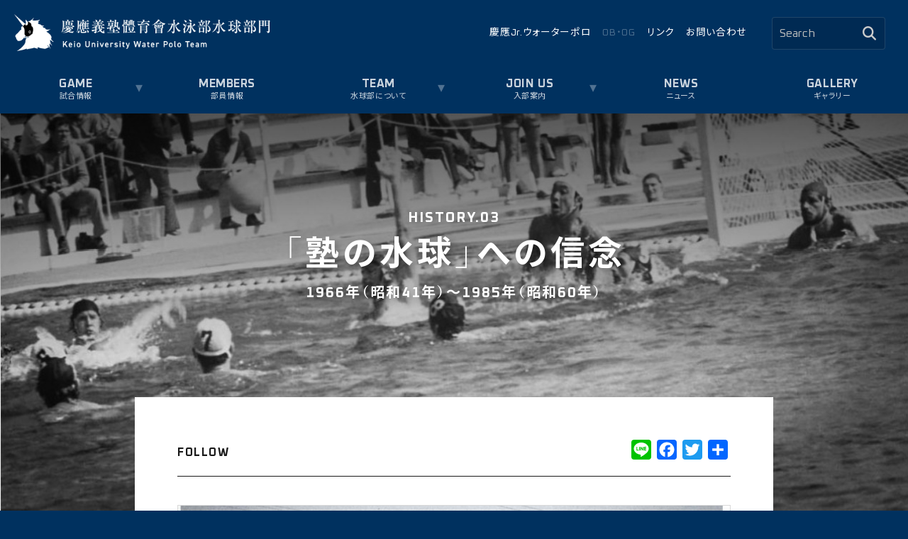

--- FILE ---
content_type: text/html; charset=UTF-8
request_url: https://www.keiowaterpolo.club/about/history/286/
body_size: 16890
content:
<!doctype html>
<html lang="ja">
<head>
<meta charset="UTF-8">
<meta name="viewport" content="width=device-width,initial-scale=1.0,maximum-scale=1.0">

<meta name="format-detection" content="telephone=no">
<title>「塾の水球」への信念  &#8211;  慶應義塾體育會水泳部水球部門</title>
<link rel="stylesheet" href="https://www.keiowaterpolo.club/wp-content/themes/waterpolo/style.css">

<!-- slick CSS -->
<link rel="stylesheet" type="text/css" href="https://www.keiowaterpolo.club/wp-content/themes/waterpolo/slick/slick.css" media="screen" />
<link rel="stylesheet" type="text/css" href="https://www.keiowaterpolo.club/wp-content/themes/waterpolo/slick/slick-theme.css" media="screen" />
<!-- /slick CSS -->
<meta name='robots' content='max-image-preview:large' />
<link rel='dns-prefetch' href='//static.addtoany.com' />
<link rel="alternate" title="oEmbed (JSON)" type="application/json+oembed" href="https://www.keiowaterpolo.club/wp-json/oembed/1.0/embed?url=https%3A%2F%2Fwww.keiowaterpolo.club%2Fabout%2Fhistory%2F286%2F" />
<link rel="alternate" title="oEmbed (XML)" type="text/xml+oembed" href="https://www.keiowaterpolo.club/wp-json/oembed/1.0/embed?url=https%3A%2F%2Fwww.keiowaterpolo.club%2Fabout%2Fhistory%2F286%2F&#038;format=xml" />
<style id='wp-img-auto-sizes-contain-inline-css' type='text/css'>
img:is([sizes=auto i],[sizes^="auto," i]){contain-intrinsic-size:3000px 1500px}
/*# sourceURL=wp-img-auto-sizes-contain-inline-css */
</style>
<style id='wp-emoji-styles-inline-css' type='text/css'>

	img.wp-smiley, img.emoji {
		display: inline !important;
		border: none !important;
		box-shadow: none !important;
		height: 1em !important;
		width: 1em !important;
		margin: 0 0.07em !important;
		vertical-align: -0.1em !important;
		background: none !important;
		padding: 0 !important;
	}
/*# sourceURL=wp-emoji-styles-inline-css */
</style>
<style id='wp-block-library-inline-css' type='text/css'>
:root{--wp-block-synced-color:#7a00df;--wp-block-synced-color--rgb:122,0,223;--wp-bound-block-color:var(--wp-block-synced-color);--wp-editor-canvas-background:#ddd;--wp-admin-theme-color:#007cba;--wp-admin-theme-color--rgb:0,124,186;--wp-admin-theme-color-darker-10:#006ba1;--wp-admin-theme-color-darker-10--rgb:0,107,160.5;--wp-admin-theme-color-darker-20:#005a87;--wp-admin-theme-color-darker-20--rgb:0,90,135;--wp-admin-border-width-focus:2px}@media (min-resolution:192dpi){:root{--wp-admin-border-width-focus:1.5px}}.wp-element-button{cursor:pointer}:root .has-very-light-gray-background-color{background-color:#eee}:root .has-very-dark-gray-background-color{background-color:#313131}:root .has-very-light-gray-color{color:#eee}:root .has-very-dark-gray-color{color:#313131}:root .has-vivid-green-cyan-to-vivid-cyan-blue-gradient-background{background:linear-gradient(135deg,#00d084,#0693e3)}:root .has-purple-crush-gradient-background{background:linear-gradient(135deg,#34e2e4,#4721fb 50%,#ab1dfe)}:root .has-hazy-dawn-gradient-background{background:linear-gradient(135deg,#faaca8,#dad0ec)}:root .has-subdued-olive-gradient-background{background:linear-gradient(135deg,#fafae1,#67a671)}:root .has-atomic-cream-gradient-background{background:linear-gradient(135deg,#fdd79a,#004a59)}:root .has-nightshade-gradient-background{background:linear-gradient(135deg,#330968,#31cdcf)}:root .has-midnight-gradient-background{background:linear-gradient(135deg,#020381,#2874fc)}:root{--wp--preset--font-size--normal:16px;--wp--preset--font-size--huge:42px}.has-regular-font-size{font-size:1em}.has-larger-font-size{font-size:2.625em}.has-normal-font-size{font-size:var(--wp--preset--font-size--normal)}.has-huge-font-size{font-size:var(--wp--preset--font-size--huge)}.has-text-align-center{text-align:center}.has-text-align-left{text-align:left}.has-text-align-right{text-align:right}.has-fit-text{white-space:nowrap!important}#end-resizable-editor-section{display:none}.aligncenter{clear:both}.items-justified-left{justify-content:flex-start}.items-justified-center{justify-content:center}.items-justified-right{justify-content:flex-end}.items-justified-space-between{justify-content:space-between}.screen-reader-text{border:0;clip-path:inset(50%);height:1px;margin:-1px;overflow:hidden;padding:0;position:absolute;width:1px;word-wrap:normal!important}.screen-reader-text:focus{background-color:#ddd;clip-path:none;color:#444;display:block;font-size:1em;height:auto;left:5px;line-height:normal;padding:15px 23px 14px;text-decoration:none;top:5px;width:auto;z-index:100000}html :where(.has-border-color){border-style:solid}html :where([style*=border-top-color]){border-top-style:solid}html :where([style*=border-right-color]){border-right-style:solid}html :where([style*=border-bottom-color]){border-bottom-style:solid}html :where([style*=border-left-color]){border-left-style:solid}html :where([style*=border-width]){border-style:solid}html :where([style*=border-top-width]){border-top-style:solid}html :where([style*=border-right-width]){border-right-style:solid}html :where([style*=border-bottom-width]){border-bottom-style:solid}html :where([style*=border-left-width]){border-left-style:solid}html :where(img[class*=wp-image-]){height:auto;max-width:100%}:where(figure){margin:0 0 1em}html :where(.is-position-sticky){--wp-admin--admin-bar--position-offset:var(--wp-admin--admin-bar--height,0px)}@media screen and (max-width:600px){html :where(.is-position-sticky){--wp-admin--admin-bar--position-offset:0px}}

/*# sourceURL=wp-block-library-inline-css */
</style><style id='wp-block-heading-inline-css' type='text/css'>
h1:where(.wp-block-heading).has-background,h2:where(.wp-block-heading).has-background,h3:where(.wp-block-heading).has-background,h4:where(.wp-block-heading).has-background,h5:where(.wp-block-heading).has-background,h6:where(.wp-block-heading).has-background{padding:1.25em 2.375em}h1.has-text-align-left[style*=writing-mode]:where([style*=vertical-lr]),h1.has-text-align-right[style*=writing-mode]:where([style*=vertical-rl]),h2.has-text-align-left[style*=writing-mode]:where([style*=vertical-lr]),h2.has-text-align-right[style*=writing-mode]:where([style*=vertical-rl]),h3.has-text-align-left[style*=writing-mode]:where([style*=vertical-lr]),h3.has-text-align-right[style*=writing-mode]:where([style*=vertical-rl]),h4.has-text-align-left[style*=writing-mode]:where([style*=vertical-lr]),h4.has-text-align-right[style*=writing-mode]:where([style*=vertical-rl]),h5.has-text-align-left[style*=writing-mode]:where([style*=vertical-lr]),h5.has-text-align-right[style*=writing-mode]:where([style*=vertical-rl]),h6.has-text-align-left[style*=writing-mode]:where([style*=vertical-lr]),h6.has-text-align-right[style*=writing-mode]:where([style*=vertical-rl]){rotate:180deg}
/*# sourceURL=https://www.keiowaterpolo.club/wp-includes/blocks/heading/style.min.css */
</style>
<style id='wp-block-image-inline-css' type='text/css'>
.wp-block-image>a,.wp-block-image>figure>a{display:inline-block}.wp-block-image img{box-sizing:border-box;height:auto;max-width:100%;vertical-align:bottom}@media not (prefers-reduced-motion){.wp-block-image img.hide{visibility:hidden}.wp-block-image img.show{animation:show-content-image .4s}}.wp-block-image[style*=border-radius] img,.wp-block-image[style*=border-radius]>a{border-radius:inherit}.wp-block-image.has-custom-border img{box-sizing:border-box}.wp-block-image.aligncenter{text-align:center}.wp-block-image.alignfull>a,.wp-block-image.alignwide>a{width:100%}.wp-block-image.alignfull img,.wp-block-image.alignwide img{height:auto;width:100%}.wp-block-image .aligncenter,.wp-block-image .alignleft,.wp-block-image .alignright,.wp-block-image.aligncenter,.wp-block-image.alignleft,.wp-block-image.alignright{display:table}.wp-block-image .aligncenter>figcaption,.wp-block-image .alignleft>figcaption,.wp-block-image .alignright>figcaption,.wp-block-image.aligncenter>figcaption,.wp-block-image.alignleft>figcaption,.wp-block-image.alignright>figcaption{caption-side:bottom;display:table-caption}.wp-block-image .alignleft{float:left;margin:.5em 1em .5em 0}.wp-block-image .alignright{float:right;margin:.5em 0 .5em 1em}.wp-block-image .aligncenter{margin-left:auto;margin-right:auto}.wp-block-image :where(figcaption){margin-bottom:1em;margin-top:.5em}.wp-block-image.is-style-circle-mask img{border-radius:9999px}@supports ((-webkit-mask-image:none) or (mask-image:none)) or (-webkit-mask-image:none){.wp-block-image.is-style-circle-mask img{border-radius:0;-webkit-mask-image:url('data:image/svg+xml;utf8,<svg viewBox="0 0 100 100" xmlns="http://www.w3.org/2000/svg"><circle cx="50" cy="50" r="50"/></svg>');mask-image:url('data:image/svg+xml;utf8,<svg viewBox="0 0 100 100" xmlns="http://www.w3.org/2000/svg"><circle cx="50" cy="50" r="50"/></svg>');mask-mode:alpha;-webkit-mask-position:center;mask-position:center;-webkit-mask-repeat:no-repeat;mask-repeat:no-repeat;-webkit-mask-size:contain;mask-size:contain}}:root :where(.wp-block-image.is-style-rounded img,.wp-block-image .is-style-rounded img){border-radius:9999px}.wp-block-image figure{margin:0}.wp-lightbox-container{display:flex;flex-direction:column;position:relative}.wp-lightbox-container img{cursor:zoom-in}.wp-lightbox-container img:hover+button{opacity:1}.wp-lightbox-container button{align-items:center;backdrop-filter:blur(16px) saturate(180%);background-color:#5a5a5a40;border:none;border-radius:4px;cursor:zoom-in;display:flex;height:20px;justify-content:center;opacity:0;padding:0;position:absolute;right:16px;text-align:center;top:16px;width:20px;z-index:100}@media not (prefers-reduced-motion){.wp-lightbox-container button{transition:opacity .2s ease}}.wp-lightbox-container button:focus-visible{outline:3px auto #5a5a5a40;outline:3px auto -webkit-focus-ring-color;outline-offset:3px}.wp-lightbox-container button:hover{cursor:pointer;opacity:1}.wp-lightbox-container button:focus{opacity:1}.wp-lightbox-container button:focus,.wp-lightbox-container button:hover,.wp-lightbox-container button:not(:hover):not(:active):not(.has-background){background-color:#5a5a5a40;border:none}.wp-lightbox-overlay{box-sizing:border-box;cursor:zoom-out;height:100vh;left:0;overflow:hidden;position:fixed;top:0;visibility:hidden;width:100%;z-index:100000}.wp-lightbox-overlay .close-button{align-items:center;cursor:pointer;display:flex;justify-content:center;min-height:40px;min-width:40px;padding:0;position:absolute;right:calc(env(safe-area-inset-right) + 16px);top:calc(env(safe-area-inset-top) + 16px);z-index:5000000}.wp-lightbox-overlay .close-button:focus,.wp-lightbox-overlay .close-button:hover,.wp-lightbox-overlay .close-button:not(:hover):not(:active):not(.has-background){background:none;border:none}.wp-lightbox-overlay .lightbox-image-container{height:var(--wp--lightbox-container-height);left:50%;overflow:hidden;position:absolute;top:50%;transform:translate(-50%,-50%);transform-origin:top left;width:var(--wp--lightbox-container-width);z-index:9999999999}.wp-lightbox-overlay .wp-block-image{align-items:center;box-sizing:border-box;display:flex;height:100%;justify-content:center;margin:0;position:relative;transform-origin:0 0;width:100%;z-index:3000000}.wp-lightbox-overlay .wp-block-image img{height:var(--wp--lightbox-image-height);min-height:var(--wp--lightbox-image-height);min-width:var(--wp--lightbox-image-width);width:var(--wp--lightbox-image-width)}.wp-lightbox-overlay .wp-block-image figcaption{display:none}.wp-lightbox-overlay button{background:none;border:none}.wp-lightbox-overlay .scrim{background-color:#fff;height:100%;opacity:.9;position:absolute;width:100%;z-index:2000000}.wp-lightbox-overlay.active{visibility:visible}@media not (prefers-reduced-motion){.wp-lightbox-overlay.active{animation:turn-on-visibility .25s both}.wp-lightbox-overlay.active img{animation:turn-on-visibility .35s both}.wp-lightbox-overlay.show-closing-animation:not(.active){animation:turn-off-visibility .35s both}.wp-lightbox-overlay.show-closing-animation:not(.active) img{animation:turn-off-visibility .25s both}.wp-lightbox-overlay.zoom.active{animation:none;opacity:1;visibility:visible}.wp-lightbox-overlay.zoom.active .lightbox-image-container{animation:lightbox-zoom-in .4s}.wp-lightbox-overlay.zoom.active .lightbox-image-container img{animation:none}.wp-lightbox-overlay.zoom.active .scrim{animation:turn-on-visibility .4s forwards}.wp-lightbox-overlay.zoom.show-closing-animation:not(.active){animation:none}.wp-lightbox-overlay.zoom.show-closing-animation:not(.active) .lightbox-image-container{animation:lightbox-zoom-out .4s}.wp-lightbox-overlay.zoom.show-closing-animation:not(.active) .lightbox-image-container img{animation:none}.wp-lightbox-overlay.zoom.show-closing-animation:not(.active) .scrim{animation:turn-off-visibility .4s forwards}}@keyframes show-content-image{0%{visibility:hidden}99%{visibility:hidden}to{visibility:visible}}@keyframes turn-on-visibility{0%{opacity:0}to{opacity:1}}@keyframes turn-off-visibility{0%{opacity:1;visibility:visible}99%{opacity:0;visibility:visible}to{opacity:0;visibility:hidden}}@keyframes lightbox-zoom-in{0%{transform:translate(calc((-100vw + var(--wp--lightbox-scrollbar-width))/2 + var(--wp--lightbox-initial-left-position)),calc(-50vh + var(--wp--lightbox-initial-top-position))) scale(var(--wp--lightbox-scale))}to{transform:translate(-50%,-50%) scale(1)}}@keyframes lightbox-zoom-out{0%{transform:translate(-50%,-50%) scale(1);visibility:visible}99%{visibility:visible}to{transform:translate(calc((-100vw + var(--wp--lightbox-scrollbar-width))/2 + var(--wp--lightbox-initial-left-position)),calc(-50vh + var(--wp--lightbox-initial-top-position))) scale(var(--wp--lightbox-scale));visibility:hidden}}
/*# sourceURL=https://www.keiowaterpolo.club/wp-includes/blocks/image/style.min.css */
</style>
<style id='wp-block-paragraph-inline-css' type='text/css'>
.is-small-text{font-size:.875em}.is-regular-text{font-size:1em}.is-large-text{font-size:2.25em}.is-larger-text{font-size:3em}.has-drop-cap:not(:focus):first-letter{float:left;font-size:8.4em;font-style:normal;font-weight:100;line-height:.68;margin:.05em .1em 0 0;text-transform:uppercase}body.rtl .has-drop-cap:not(:focus):first-letter{float:none;margin-left:.1em}p.has-drop-cap.has-background{overflow:hidden}:root :where(p.has-background){padding:1.25em 2.375em}:where(p.has-text-color:not(.has-link-color)) a{color:inherit}p.has-text-align-left[style*="writing-mode:vertical-lr"],p.has-text-align-right[style*="writing-mode:vertical-rl"]{rotate:180deg}
/*# sourceURL=https://www.keiowaterpolo.club/wp-includes/blocks/paragraph/style.min.css */
</style>
<style id='global-styles-inline-css' type='text/css'>
:root{--wp--preset--aspect-ratio--square: 1;--wp--preset--aspect-ratio--4-3: 4/3;--wp--preset--aspect-ratio--3-4: 3/4;--wp--preset--aspect-ratio--3-2: 3/2;--wp--preset--aspect-ratio--2-3: 2/3;--wp--preset--aspect-ratio--16-9: 16/9;--wp--preset--aspect-ratio--9-16: 9/16;--wp--preset--color--black: #000000;--wp--preset--color--cyan-bluish-gray: #abb8c3;--wp--preset--color--white: #ffffff;--wp--preset--color--pale-pink: #f78da7;--wp--preset--color--vivid-red: #cf2e2e;--wp--preset--color--luminous-vivid-orange: #ff6900;--wp--preset--color--luminous-vivid-amber: #fcb900;--wp--preset--color--light-green-cyan: #7bdcb5;--wp--preset--color--vivid-green-cyan: #00d084;--wp--preset--color--pale-cyan-blue: #8ed1fc;--wp--preset--color--vivid-cyan-blue: #0693e3;--wp--preset--color--vivid-purple: #9b51e0;--wp--preset--gradient--vivid-cyan-blue-to-vivid-purple: linear-gradient(135deg,rgb(6,147,227) 0%,rgb(155,81,224) 100%);--wp--preset--gradient--light-green-cyan-to-vivid-green-cyan: linear-gradient(135deg,rgb(122,220,180) 0%,rgb(0,208,130) 100%);--wp--preset--gradient--luminous-vivid-amber-to-luminous-vivid-orange: linear-gradient(135deg,rgb(252,185,0) 0%,rgb(255,105,0) 100%);--wp--preset--gradient--luminous-vivid-orange-to-vivid-red: linear-gradient(135deg,rgb(255,105,0) 0%,rgb(207,46,46) 100%);--wp--preset--gradient--very-light-gray-to-cyan-bluish-gray: linear-gradient(135deg,rgb(238,238,238) 0%,rgb(169,184,195) 100%);--wp--preset--gradient--cool-to-warm-spectrum: linear-gradient(135deg,rgb(74,234,220) 0%,rgb(151,120,209) 20%,rgb(207,42,186) 40%,rgb(238,44,130) 60%,rgb(251,105,98) 80%,rgb(254,248,76) 100%);--wp--preset--gradient--blush-light-purple: linear-gradient(135deg,rgb(255,206,236) 0%,rgb(152,150,240) 100%);--wp--preset--gradient--blush-bordeaux: linear-gradient(135deg,rgb(254,205,165) 0%,rgb(254,45,45) 50%,rgb(107,0,62) 100%);--wp--preset--gradient--luminous-dusk: linear-gradient(135deg,rgb(255,203,112) 0%,rgb(199,81,192) 50%,rgb(65,88,208) 100%);--wp--preset--gradient--pale-ocean: linear-gradient(135deg,rgb(255,245,203) 0%,rgb(182,227,212) 50%,rgb(51,167,181) 100%);--wp--preset--gradient--electric-grass: linear-gradient(135deg,rgb(202,248,128) 0%,rgb(113,206,126) 100%);--wp--preset--gradient--midnight: linear-gradient(135deg,rgb(2,3,129) 0%,rgb(40,116,252) 100%);--wp--preset--font-size--small: 13px;--wp--preset--font-size--medium: 20px;--wp--preset--font-size--large: 36px;--wp--preset--font-size--x-large: 42px;--wp--preset--spacing--20: 0.44rem;--wp--preset--spacing--30: 0.67rem;--wp--preset--spacing--40: 1rem;--wp--preset--spacing--50: 1.5rem;--wp--preset--spacing--60: 2.25rem;--wp--preset--spacing--70: 3.38rem;--wp--preset--spacing--80: 5.06rem;--wp--preset--shadow--natural: 6px 6px 9px rgba(0, 0, 0, 0.2);--wp--preset--shadow--deep: 12px 12px 50px rgba(0, 0, 0, 0.4);--wp--preset--shadow--sharp: 6px 6px 0px rgba(0, 0, 0, 0.2);--wp--preset--shadow--outlined: 6px 6px 0px -3px rgb(255, 255, 255), 6px 6px rgb(0, 0, 0);--wp--preset--shadow--crisp: 6px 6px 0px rgb(0, 0, 0);}:where(.is-layout-flex){gap: 0.5em;}:where(.is-layout-grid){gap: 0.5em;}body .is-layout-flex{display: flex;}.is-layout-flex{flex-wrap: wrap;align-items: center;}.is-layout-flex > :is(*, div){margin: 0;}body .is-layout-grid{display: grid;}.is-layout-grid > :is(*, div){margin: 0;}:where(.wp-block-columns.is-layout-flex){gap: 2em;}:where(.wp-block-columns.is-layout-grid){gap: 2em;}:where(.wp-block-post-template.is-layout-flex){gap: 1.25em;}:where(.wp-block-post-template.is-layout-grid){gap: 1.25em;}.has-black-color{color: var(--wp--preset--color--black) !important;}.has-cyan-bluish-gray-color{color: var(--wp--preset--color--cyan-bluish-gray) !important;}.has-white-color{color: var(--wp--preset--color--white) !important;}.has-pale-pink-color{color: var(--wp--preset--color--pale-pink) !important;}.has-vivid-red-color{color: var(--wp--preset--color--vivid-red) !important;}.has-luminous-vivid-orange-color{color: var(--wp--preset--color--luminous-vivid-orange) !important;}.has-luminous-vivid-amber-color{color: var(--wp--preset--color--luminous-vivid-amber) !important;}.has-light-green-cyan-color{color: var(--wp--preset--color--light-green-cyan) !important;}.has-vivid-green-cyan-color{color: var(--wp--preset--color--vivid-green-cyan) !important;}.has-pale-cyan-blue-color{color: var(--wp--preset--color--pale-cyan-blue) !important;}.has-vivid-cyan-blue-color{color: var(--wp--preset--color--vivid-cyan-blue) !important;}.has-vivid-purple-color{color: var(--wp--preset--color--vivid-purple) !important;}.has-black-background-color{background-color: var(--wp--preset--color--black) !important;}.has-cyan-bluish-gray-background-color{background-color: var(--wp--preset--color--cyan-bluish-gray) !important;}.has-white-background-color{background-color: var(--wp--preset--color--white) !important;}.has-pale-pink-background-color{background-color: var(--wp--preset--color--pale-pink) !important;}.has-vivid-red-background-color{background-color: var(--wp--preset--color--vivid-red) !important;}.has-luminous-vivid-orange-background-color{background-color: var(--wp--preset--color--luminous-vivid-orange) !important;}.has-luminous-vivid-amber-background-color{background-color: var(--wp--preset--color--luminous-vivid-amber) !important;}.has-light-green-cyan-background-color{background-color: var(--wp--preset--color--light-green-cyan) !important;}.has-vivid-green-cyan-background-color{background-color: var(--wp--preset--color--vivid-green-cyan) !important;}.has-pale-cyan-blue-background-color{background-color: var(--wp--preset--color--pale-cyan-blue) !important;}.has-vivid-cyan-blue-background-color{background-color: var(--wp--preset--color--vivid-cyan-blue) !important;}.has-vivid-purple-background-color{background-color: var(--wp--preset--color--vivid-purple) !important;}.has-black-border-color{border-color: var(--wp--preset--color--black) !important;}.has-cyan-bluish-gray-border-color{border-color: var(--wp--preset--color--cyan-bluish-gray) !important;}.has-white-border-color{border-color: var(--wp--preset--color--white) !important;}.has-pale-pink-border-color{border-color: var(--wp--preset--color--pale-pink) !important;}.has-vivid-red-border-color{border-color: var(--wp--preset--color--vivid-red) !important;}.has-luminous-vivid-orange-border-color{border-color: var(--wp--preset--color--luminous-vivid-orange) !important;}.has-luminous-vivid-amber-border-color{border-color: var(--wp--preset--color--luminous-vivid-amber) !important;}.has-light-green-cyan-border-color{border-color: var(--wp--preset--color--light-green-cyan) !important;}.has-vivid-green-cyan-border-color{border-color: var(--wp--preset--color--vivid-green-cyan) !important;}.has-pale-cyan-blue-border-color{border-color: var(--wp--preset--color--pale-cyan-blue) !important;}.has-vivid-cyan-blue-border-color{border-color: var(--wp--preset--color--vivid-cyan-blue) !important;}.has-vivid-purple-border-color{border-color: var(--wp--preset--color--vivid-purple) !important;}.has-vivid-cyan-blue-to-vivid-purple-gradient-background{background: var(--wp--preset--gradient--vivid-cyan-blue-to-vivid-purple) !important;}.has-light-green-cyan-to-vivid-green-cyan-gradient-background{background: var(--wp--preset--gradient--light-green-cyan-to-vivid-green-cyan) !important;}.has-luminous-vivid-amber-to-luminous-vivid-orange-gradient-background{background: var(--wp--preset--gradient--luminous-vivid-amber-to-luminous-vivid-orange) !important;}.has-luminous-vivid-orange-to-vivid-red-gradient-background{background: var(--wp--preset--gradient--luminous-vivid-orange-to-vivid-red) !important;}.has-very-light-gray-to-cyan-bluish-gray-gradient-background{background: var(--wp--preset--gradient--very-light-gray-to-cyan-bluish-gray) !important;}.has-cool-to-warm-spectrum-gradient-background{background: var(--wp--preset--gradient--cool-to-warm-spectrum) !important;}.has-blush-light-purple-gradient-background{background: var(--wp--preset--gradient--blush-light-purple) !important;}.has-blush-bordeaux-gradient-background{background: var(--wp--preset--gradient--blush-bordeaux) !important;}.has-luminous-dusk-gradient-background{background: var(--wp--preset--gradient--luminous-dusk) !important;}.has-pale-ocean-gradient-background{background: var(--wp--preset--gradient--pale-ocean) !important;}.has-electric-grass-gradient-background{background: var(--wp--preset--gradient--electric-grass) !important;}.has-midnight-gradient-background{background: var(--wp--preset--gradient--midnight) !important;}.has-small-font-size{font-size: var(--wp--preset--font-size--small) !important;}.has-medium-font-size{font-size: var(--wp--preset--font-size--medium) !important;}.has-large-font-size{font-size: var(--wp--preset--font-size--large) !important;}.has-x-large-font-size{font-size: var(--wp--preset--font-size--x-large) !important;}
/*# sourceURL=global-styles-inline-css */
</style>

<style id='classic-theme-styles-inline-css' type='text/css'>
/*! This file is auto-generated */
.wp-block-button__link{color:#fff;background-color:#32373c;border-radius:9999px;box-shadow:none;text-decoration:none;padding:calc(.667em + 2px) calc(1.333em + 2px);font-size:1.125em}.wp-block-file__button{background:#32373c;color:#fff;text-decoration:none}
/*# sourceURL=/wp-includes/css/classic-themes.min.css */
</style>
<link rel='stylesheet' id='contact-form-7-css' href='https://www.keiowaterpolo.club/wp-content/plugins/contact-form-7/includes/css/styles.css?ver=6.1.4' type='text/css' media='all' />
<link rel='stylesheet' id='protect-link-css-css' href='https://www.keiowaterpolo.club/wp-content/plugins/wp-copy-protect-with-color-design/css/protect_style.css?ver=6.9' type='text/css' media='all' />
<link rel='stylesheet' id='wp-pagenavi-css' href='https://www.keiowaterpolo.club/wp-content/plugins/wp-pagenavi/pagenavi-css.css?ver=2.70' type='text/css' media='all' />
<link rel='stylesheet' id='addtoany-css' href='https://www.keiowaterpolo.club/wp-content/plugins/add-to-any/addtoany.min.css?ver=1.16' type='text/css' media='all' />
<script type="text/javascript" src="https://www.keiowaterpolo.club/wp-includes/js/jquery/jquery.min.js?ver=3.7.1" id="jquery-core-js"></script>
<script type="text/javascript" src="https://www.keiowaterpolo.club/wp-includes/js/jquery/jquery-migrate.min.js?ver=3.4.1" id="jquery-migrate-js"></script>
<script type="text/javascript" id="addtoany-core-js-before">
/* <![CDATA[ */
window.a2a_config=window.a2a_config||{};a2a_config.callbacks=[];a2a_config.overlays=[];a2a_config.templates={};a2a_localize = {
	Share: "共有",
	Save: "ブックマーク",
	Subscribe: "購読",
	Email: "メール",
	Bookmark: "ブックマーク",
	ShowAll: "すべて表示する",
	ShowLess: "小さく表示する",
	FindServices: "サービスを探す",
	FindAnyServiceToAddTo: "追加するサービスを今すぐ探す",
	PoweredBy: "Powered by",
	ShareViaEmail: "メールでシェアする",
	SubscribeViaEmail: "メールで購読する",
	BookmarkInYourBrowser: "ブラウザにブックマーク",
	BookmarkInstructions: "このページをブックマークするには、 Ctrl+D または \u2318+D を押下。",
	AddToYourFavorites: "お気に入りに追加",
	SendFromWebOrProgram: "任意のメールアドレスまたはメールプログラムから送信",
	EmailProgram: "メールプログラム",
	More: "詳細&#8230;",
	ThanksForSharing: "共有ありがとうございます !",
	ThanksForFollowing: "フォローありがとうございます !"
};


//# sourceURL=addtoany-core-js-before
/* ]]> */
</script>
<script type="text/javascript" defer src="https://static.addtoany.com/menu/page.js" id="addtoany-core-js"></script>
<script type="text/javascript" defer src="https://www.keiowaterpolo.club/wp-content/plugins/add-to-any/addtoany.min.js?ver=1.1" id="addtoany-jquery-js"></script>
<link rel="https://api.w.org/" href="https://www.keiowaterpolo.club/wp-json/" /><link rel="alternate" title="JSON" type="application/json" href="https://www.keiowaterpolo.club/wp-json/wp/v2/history/286" /><link rel="EditURI" type="application/rsd+xml" title="RSD" href="https://www.keiowaterpolo.club/xmlrpc.php?rsd" />
<meta name="generator" content="WordPress 6.9" />
<link rel="canonical" href="https://www.keiowaterpolo.club/about/history/286/" />
<link rel='shortlink' href='https://www.keiowaterpolo.club/?p=286' />
		
		<script type="text/javascript">
			jQuery(function($){
				$('.protect_contents-overlay').css('background-color', '#000000');
			});
		</script>

		
						<script type="text/javascript">
				jQuery(function($){
					$('img').attr('onmousedown', 'return false');
					$('img').attr('onselectstart','return false');
				    $(document).on('contextmenu',function(e){

							

				        return false;
				    });
				});
				</script>

								
				
								
				
				
				<link rel="icon" href="https://www.keiowaterpolo.club/wp-content/uploads/2022/03/cropped-favicon-32x32.png" sizes="32x32" />
<link rel="icon" href="https://www.keiowaterpolo.club/wp-content/uploads/2022/03/cropped-favicon-192x192.png" sizes="192x192" />
<link rel="apple-touch-icon" href="https://www.keiowaterpolo.club/wp-content/uploads/2022/03/cropped-favicon-180x180.png" />
<meta name="msapplication-TileImage" content="https://www.keiowaterpolo.club/wp-content/uploads/2022/03/cropped-favicon-270x270.png" />
<!--[if lt IE 9]>
<script src="https://html5shiv.googlecode.com/svn/trunk/html5.js"></script>
<script src="https://ie7-js.googlecode.com/svn/version/2.1(beta4)/IE9.js"></script>
<![endif]-->
<script src="https://kit.fontawesome.com/f77da27219.js" crossorigin="anonymous"></script>


<link rel="stylesheet" href="https://www.keiowaterpolo.club/wp-content/themes/waterpolo/lightbox2/css/lightbox.css">
<script src="https://www.keiowaterpolo.club/wp-content/themes/waterpolo/lightbox2/js/lightbox.js" type="text/javascript"></script>

	<!-- Global site tag (gtag.js) - Google Analytics -->
	<script async src="https://www.googletagmanager.com/gtag/js?id=G-JD6Q90YD42"></script>
	<script>
	  window.dataLayer = window.dataLayer || [];
	  function gtag(){dataLayer.push(arguments);}
	  gtag('js', new Date());

	  gtag('config', 'G-JD6Q90YD42');
	</script>
	
	
</head>

<body class="wp-singular history-template-default single single-history postid-286 single-format-standard wp-theme-waterpolo">
<header class="cf nav-container">
<div class="cf nav-top">
<h1 class="brand hd-id">
<a href="https://www.keiowaterpolo.club">
<img src="https://www.keiowaterpolo.club/wp-content/themes/waterpolo/assets/images/header_logo.png" alt="慶應義塾体育会水泳部水球部門">
</a></h1>
</div>
<div class="nav-mobile"><span id="nav-toggle" data-href="#" class=""><span></span></span></div>
</header>

<nav class="header-nav cf">
<div class="inner">
<ul id="menu-global-navigation" class="nav-list"><li id="menu-item-8" class="menu-item menu-item-type-custom menu-item-object-custom menu-item-has-children menu-item-8"><a>試合情報</a>
<ul class="sub-menu">
	<li id="menu-item-1192" class="menu-item menu-item-type-post_type menu-item-object-page menu-item-1192"><a href="https://www.keiowaterpolo.club/game-schedule/">大学試合日程</a></li>
	<li id="menu-item-964" class="menu-item menu-item-type-post_type menu-item-object-page menu-item-964"><a href="https://www.keiowaterpolo.club/results/">大学試合結果</a></li>
	<li id="menu-item-1193" class="menu-item menu-item-type-post_type menu-item-object-page menu-item-1193"><a href="https://www.keiowaterpolo.club/record/">大学試合戦績</a></li>
	<li id="menu-item-1551" class="menu-item menu-item-type-post_type menu-item-object-page menu-item-1551"><a href="https://www.keiowaterpolo.club/game-schedule_hs/">高校試合日程</a></li>
	<li id="menu-item-1552" class="menu-item menu-item-type-post_type menu-item-object-page menu-item-1552"><a href="https://www.keiowaterpolo.club/results_hs/">高校試合結果</a></li>
	<li id="menu-item-1553" class="menu-item menu-item-type-post_type menu-item-object-page menu-item-1553"><a href="https://www.keiowaterpolo.club/record_hs/">高校試合戦績</a></li>
</ul>
</li>
<li id="menu-item-225" class="menu-item menu-item-type-post_type menu-item-object-page menu-item-225"><a href="https://www.keiowaterpolo.club/member/">部員情報</a></li>
<li id="menu-item-10" class="menu-item menu-item-type-custom menu-item-object-custom menu-item-has-children menu-item-10"><a>水球部について</a>
<ul class="sub-menu">
	<li id="menu-item-208" class="menu-item menu-item-type-post_type menu-item-object-page menu-item-208"><a href="https://www.keiowaterpolo.club/about/">水球部について</a></li>
	<li id="menu-item-231" class="menu-item menu-item-type-post_type menu-item-object-page menu-item-231"><a href="https://www.keiowaterpolo.club/about/slogan/">スローガン</a></li>
	<li id="menu-item-261" class="menu-item menu-item-type-post_type menu-item-object-page menu-item-261"><a href="https://www.keiowaterpolo.club/about/schedule/">年間スケジュール</a></li>
	<li id="menu-item-280" class="menu-item menu-item-type-post_type menu-item-object-page menu-item-280"><a href="https://www.keiowaterpolo.club/about/history/">部の歴史</a></li>
	<li id="menu-item-1763" class="menu-item menu-item-type-post_type menu-item-object-page menu-item-1763"><a href="https://www.keiowaterpolo.club/about/shinzo-koizumi/">小泉信三と體育會</a></li>
	<li id="menu-item-1764" class="menu-item menu-item-type-post_type menu-item-object-page menu-item-1764"><a href="https://www.keiowaterpolo.club/about/shinzo-koizumi/three-treasures/">スポーツが与える3つの宝</a></li>
	<li id="menu-item-308" class="menu-item menu-item-type-post_type menu-item-object-page menu-item-308"><a href="https://www.keiowaterpolo.club/about/facility/">施設紹介</a></li>
</ul>
</li>
<li id="menu-item-11" class="menu-item menu-item-type-custom menu-item-object-custom menu-item-has-children menu-item-11"><a>入部案内</a>
<ul class="sub-menu">
	<li id="menu-item-342" class="menu-item menu-item-type-post_type menu-item-object-page menu-item-342"><a href="https://www.keiowaterpolo.club/joinus/">受験生の方へ</a></li>
	<li id="menu-item-187" class="menu-item menu-item-type-post_type menu-item-object-page menu-item-187"><a href="https://www.keiowaterpolo.club/joinus/message/">入部体験記</a></li>
	<li id="menu-item-357" class="menu-item menu-item-type-post_type menu-item-object-page menu-item-357"><a href="https://www.keiowaterpolo.club/joinus/admission/">大学入学案内</a></li>
</ul>
</li>
<li id="menu-item-125" class="menu-item menu-item-type-post_type menu-item-object-page menu-item-125"><a href="https://www.keiowaterpolo.club/news/">ニュース</a></li>
<li id="menu-item-13" class="menu-item menu-item-type-custom menu-item-object-custom menu-item-13"><a href="https://www.keiowaterpolo.club/gallery/">ギャラリー</a></li>
</ul><ul id="menu-global-sub-navigation" class="cf sub-nav"><li id="menu-item-958" class="menu-item menu-item-type-post_type menu-item-object-page menu-item-958"><a href="https://www.keiowaterpolo.club/jr-polo/">慶應Jr.ウォーターポロ</a></li>
<li id="menu-item-15" class="menu-item menu-item-type-custom menu-item-object-custom menu-item-15"><a>OB・OG</a></li>
<li id="menu-item-593" class="menu-item menu-item-type-post_type menu-item-object-page menu-item-593"><a href="https://www.keiowaterpolo.club/link/">リンク</a></li>
<li id="menu-item-320" class="menu-item menu-item-type-post_type menu-item-object-page menu-item-320"><a href="https://www.keiowaterpolo.club/contact/">お問い合わせ</a></li>
</ul>
<div class="searchwrap">
<form method="get" class="searchform" action="https://www.keiowaterpolo.club/">
  <input type="text" placeholder="Search" name="s" class="searchfield en-2" value="" />
  <input type="submit" value="&#xf002;" alt="検索" title="検索" class="searchsubmit">
</form>
</div>
</div>
</nav><section class="content-area">
<article id="post-286" class="entry post-286 history type-history status-publish format-standard has-post-thumbnail hentry">

<div class="fixed-bg-2" style="background-image: url( 'https://www.keiowaterpolo.club/wp-content/uploads/2022/03/pics_history_03_02.jpg' );"></div>

<div class="cf container p2 md-p3 lg-p4 pt0 md-pt0 lg-pt0 relative">
<!-- Contents columns / -->

<div class="content-main-title-box relative">
<div class="absolute-center">
<div class="">
<div class="cf h4 md-h3 lg-h2 ls-2 block mb1 align-center en-2 bold">HISTORY.03</div>
<h1 class="h0 md-h40 lg-h48 ls-2 align-center en-2 bold line-height-1-2">「塾の水球」への信念</h1>
<div class="cf h4 md-h3 lg-h2 ls-2 block mt1 align-center en-2 bold">1966年（昭和41年）〜1985年（昭和60年） </div>
</div>
</div>
</div>

<div class="lg-flex">
<div class="xlg-col-9 px1 md-p0 mx-auto">
<div class="cf bg-color-4 p2-2 py3 md-p4 lg-p5 color-bk">
<!-- Follow button / -->
<div class="flex justify-between items-center pb1 md-pb2 mb3 md-mb4 border-bottom md-color-3">
<div class="en-2 ls-2 h4 md-h3 bold">FOLLOW</div>
<div class="">
<div class="a2a_kit a2a_kit_size_28 addtoany_list" data-a2a-url="https://www.keiowaterpolo.club/about/history/286/" data-a2a-title="「塾の水球」への信念"><a class="a2a_button_line" href="https://www.addtoany.com/add_to/line?linkurl=https%3A%2F%2Fwww.keiowaterpolo.club%2Fabout%2Fhistory%2F286%2F&amp;linkname=%E3%80%8C%E5%A1%BE%E3%81%AE%E6%B0%B4%E7%90%83%E3%80%8D%E3%81%B8%E3%81%AE%E4%BF%A1%E5%BF%B5" title="Line" rel="nofollow noopener" target="_blank"></a><a class="a2a_button_facebook" href="https://www.addtoany.com/add_to/facebook?linkurl=https%3A%2F%2Fwww.keiowaterpolo.club%2Fabout%2Fhistory%2F286%2F&amp;linkname=%E3%80%8C%E5%A1%BE%E3%81%AE%E6%B0%B4%E7%90%83%E3%80%8D%E3%81%B8%E3%81%AE%E4%BF%A1%E5%BF%B5" title="Facebook" rel="nofollow noopener" target="_blank"></a><a class="a2a_button_twitter" href="https://www.addtoany.com/add_to/twitter?linkurl=https%3A%2F%2Fwww.keiowaterpolo.club%2Fabout%2Fhistory%2F286%2F&amp;linkname=%E3%80%8C%E5%A1%BE%E3%81%AE%E6%B0%B4%E7%90%83%E3%80%8D%E3%81%B8%E3%81%AE%E4%BF%A1%E5%BF%B5" title="Twitter" rel="nofollow noopener" target="_blank"></a><a class="a2a_dd addtoany_share_save addtoany_share" href="https://www.addtoany.com/share"></a></div></div>
</div><!-- / Follow button -->
<div class="cf content">

<figure class="wp-block-image size-large"><img fetchpriority="high" decoding="async" width="1166" height="800" src="https://www.keiowaterpolo.club/wp-content/uploads/2022/03/pics_history_03_05-1166x800.jpg" alt="水球部の歴史1966年" class="wp-image-417" srcset="https://www.keiowaterpolo.club/wp-content/uploads/2022/03/pics_history_03_05-1166x800.jpg 1166w, https://www.keiowaterpolo.club/wp-content/uploads/2022/03/pics_history_03_05-768x527.jpg 768w, https://www.keiowaterpolo.club/wp-content/uploads/2022/03/pics_history_03_05.jpg 1297w" sizes="(max-width: 1166px) 100vw, 1166px" /></figure>



<h2 class="wp-block-heading">低迷の中にも明るい兆し</h2>



<p>東京オリンピック後、欧米若手選手の爆発的な活躍を目の当たりにした日本水泳界は、各地にスイミング・クラブを発足させるなど、長期的な視野にたった選手育成に力を入れはじめた。<br>大学水球では慶應、早稲田、日大のトップスリー体制から、 慶應が一歩遅れるようになり、早稲田と日大の2校が優勝を争うようになった。1966年（昭和41年）にバンコクで開催された第5回アジア大会には、OBである清水洋二、住谷栄之資の2名が代表に選ばれた。しかし、 現役学生から代表に選ばれたものはいなかった。こうしている間に、中央、法政 が実力を伸ばしていき、1968年（昭和43年）には、塾水球は、関東学生リーグ6位にまで低迷してしまった。その後、1972年（昭和47年） までの間、5位と6位の間を行き来することとなるのである。<br>しかし、この塾低迷期間において、塾高水球部が1968年（昭和43年）に関東大会優勝、日本高校で上位に食い込むなど、将来に向けて、明るい兆しが見えていた。<br>1970年（昭和45年）欧州遠征日本代表に峰岸直人が選ばれた。峰岸は同年バンコクで開催された第6回アジア大会にも代表入りし、優勝を果たした。1971年（昭和46年）、塾水球は香港遠征を行い、香港ナショナルチームとの対戦を含め、5戦全勝で帰国。翌年への手応えを感じていた。</p>



<figure class="wp-block-image size-large"><img decoding="async" width="1176" height="800" src="https://www.keiowaterpolo.club/wp-content/uploads/2022/03/pics_history_03_01-1176x800.jpg" alt="水球部の歴史1966年" class="wp-image-412" srcset="https://www.keiowaterpolo.club/wp-content/uploads/2022/03/pics_history_03_01-1176x800.jpg 1176w, https://www.keiowaterpolo.club/wp-content/uploads/2022/03/pics_history_03_01-768x523.jpg 768w, https://www.keiowaterpolo.club/wp-content/uploads/2022/03/pics_history_03_01.jpg 1274w" sizes="(max-width: 1176px) 100vw, 1176px" /></figure>



<h2 class="wp-block-heading">塾の快進撃 迫り来る日体大</h2>



<p>1972年（昭和47年）、ついに塾は怒涛の快進撃を始める。早慶戦に勝利し、 日本選手権では準優勝。関東学生リーグでは、10戦全勝の完全勝利で優勝を果たし、日本学生選手権も優勝したのである。同年開催された第20回ミュンヘンオリンピックには、 峰岸直人が日本代表 として出場を果たし、再び塾の黄金期を迎えることとなった。<br>1973年（昭和48年）も塾の快進撃は続いた。早慶戦勝利、関東学生リー グ優勝、日本学生選手権優勝と大会連覇を果たした。しかし、この頃急激に力をつけてきたチームがあった。日体大だ。前述した、日本水泳界による若年層強化の影響もあり、若手の強力な選手が育ち、日体大に集まりつつあったので ある。同年の関東学生リーグで、唯一慶應に土をつけたのも、日体大であった。<br>1975年（昭和49年）の関東学生リーグ、 日本学生選手権、日本選手権では、塾は2位となった。唯一、日体大にだけ勝てなかったのである。日体大は、初優勝の年に、 3大大会全てを全戦全勝で手中に収めた。後にギネス認定された21年間376勝無敗記録の始まりである。<br>同年、テヘランで開催された第7回アジア大会に大貫利和が代表に選ばれた。4回連続でアジア大会を優勝していた日本チームだったが、5連覇ならず、3位という結果であった。<br>1976年（昭和50年）以降、塾水球は苦しい試合を続けることとなる。1978年（昭和53年）には、学生選手権のシード権を失い、関東学生リーグでは入替戦を戦うまでに低迷した。苦しい時期が続く中、1980年（昭和55年） 、欧州遠征の日本代表に竹末泰士が選ばれ、翌 1981年（昭和56年）の日中対抗水泳競技、ブカレストで開催されたユニバーシアードにも竹末は出場を果たした。</p>



<figure class="wp-block-image size-large"><img decoding="async" width="1188" height="800" src="https://www.keiowaterpolo.club/wp-content/uploads/2022/03/pics_history_03_02-1188x800.jpg" alt="水球部の歴史1972年" class="wp-image-414" srcset="https://www.keiowaterpolo.club/wp-content/uploads/2022/03/pics_history_03_02-1188x800.jpg 1188w, https://www.keiowaterpolo.club/wp-content/uploads/2022/03/pics_history_03_02-768x517.jpg 768w, https://www.keiowaterpolo.club/wp-content/uploads/2022/03/pics_history_03_02.jpg 1271w" sizes="(max-width: 1188px) 100vw, 1188px" /></figure>



<h2 class="wp-block-heading">部員不足と設備の遅れ</h2>



<p>1982年（昭和57年）には、創部以来初の2部降格と なった。塾の低迷の要因の1つとしては、部員不足が挙げられる。 東京オリンピック以降、選手獲得が次第に難しくなり、 部員不足が顕在化してきた。部員数の減少により、ゲーム形式の高度な練習が困難になり、練習の質が他校より劣っていく、といった悪循環に陥ってきたのである。慶應義塾は、いち早く推薦制度を復活させるなど、対策を講じていたが、選手争奪戦が激化する中で外部からの選手獲得は難しかったのである。<br>次に、練習環境の変化がある。一部校の多くが年間通じての練習ができるように、水球対応の室内もしくは、加温照明設備付きのプールを持つようになり、施設面でも遅れをとって<br>いた。<br>第3には、水球のルールの方向性である。戦後、よりスピ ーディーにフェアにという方向で、水球のルールは改変されていったが、その結果、全員攻撃、全員防御のオールラウン ドプレイヤーを中心とした戦術が有効となっていった。全盛を極めていた日体大は、この戦略を柱にカウンターアタックを繰り出すプレイスタイルであった。この戦術には、全員が高いレベルのオールラウンドプレイヤーでなくてはならず、 選手層の薄い塾には困難な状況であった。</p>



<figure class="wp-block-image size-large"><img loading="lazy" decoding="async" width="1192" height="800" src="https://www.keiowaterpolo.club/wp-content/uploads/2022/03/pics_history_03_03-1192x800.jpg" alt="水球部の歴史1980年" class="wp-image-415" srcset="https://www.keiowaterpolo.club/wp-content/uploads/2022/03/pics_history_03_03-1192x800.jpg 1192w, https://www.keiowaterpolo.club/wp-content/uploads/2022/03/pics_history_03_03-768x515.jpg 768w, https://www.keiowaterpolo.club/wp-content/uploads/2022/03/pics_history_03_03.jpg 1267w" sizes="auto, (max-width: 1192px) 100vw, 1192px" /></figure>



<h2 class="wp-block-heading">「塾の水球」を求めて</h2>



<p>このような苦しい環境下、塾水球は長期的な視点に立ったチーム改革に乗り出した。塾高で は、佐藤孝尚監督の号令のもと、部員の拡大を図り将来の選手層の拡充に乗り出した。また、水球部員が慶應スイミングスクールで幼稚舎生に水球を教えるなど、さらに先の選手育成にも乗り出した。<br>戦術面では、個々の特性を活かし、往年のフローティングシステムを採用し、当時キーパーであった濱田竜哉をフロー ターに据えるなど、選手の大胆なコンバートなども行った。 当時の大学監督は、戦前、フローティングシステムを完成させ、塾の黄金期を築き上げた名取正也であった。<br>限られた戦力の中で、より個性を活かしていく戦略を立て、 戦術としては伝統のスタイルであったが近代水球にも対応で きるよう、守備システムなども工夫を重ねていった。練習面 においては、科学的アプローチを導入し、より効率的な練習 を模索。代表や一部チームとの合同練習など積極的に出向き、 部員の少ない中でも質の高い練習方法を積極的に取り入れて<br>いった。</p>



<figure class="wp-block-image size-large"><img loading="lazy" decoding="async" width="1166" height="800" src="https://www.keiowaterpolo.club/wp-content/uploads/2022/03/pics_history_03_04-1166x800.jpg" alt="水球部の歴史1984年" class="wp-image-416" srcset="https://www.keiowaterpolo.club/wp-content/uploads/2022/03/pics_history_03_04-1166x800.jpg 1166w, https://www.keiowaterpolo.club/wp-content/uploads/2022/03/pics_history_03_04-768x527.jpg 768w, https://www.keiowaterpolo.club/wp-content/uploads/2022/03/pics_history_03_04.jpg 1265w" sizes="auto, (max-width: 1166px) 100vw, 1166px" /></figure>



<figure class="wp-block-image size-large"><img loading="lazy" decoding="async" width="1200" height="787" src="https://www.keiowaterpolo.club/wp-content/uploads/2022/03/pics_history_03_06-1200x787.jpg" alt="水球部の歴史" class="wp-image-418" srcset="https://www.keiowaterpolo.club/wp-content/uploads/2022/03/pics_history_03_06-1200x787.jpg 1200w, https://www.keiowaterpolo.club/wp-content/uploads/2022/03/pics_history_03_06-768x504.jpg 768w, https://www.keiowaterpolo.club/wp-content/uploads/2022/03/pics_history_03_06.jpg 1533w" sizes="auto, (max-width: 1200px) 100vw, 1200px" /></figure>
</div>
</div>
<div class="cf mt2 lg-mt4 mb2 lg-mb0">
<div class="np-navi">
<a href="https://www.keiowaterpolo.club/about/history/285/" rel="next"><i class="fas fa-chevron-left mr1"></i>前の記事へ</a></li>
<a class="btn-list" href="https://www.keiowaterpolo.club/about/history/">一覧に戻る</a>
<a href="https://www.keiowaterpolo.club/about/history/287/" rel="prev">次の記事へ<i class="fas fa-chevron-right ml1"></i></a></li>
</ul>
</div>
</div>
</div>
<!-- / Contents columns -->

</div>

</div>
</article>
</section>

<!-- SNS / -->
<section class="col-12 cf bg-color-2">
<div class="container px2 lg-px3 pt2 pb2 cf">
<ul class="flex flex-wrap justify-center lg-col-12 mx-auto">
<li class="col-4 p1"><a href="https://www.instagram.com/keio_wp/?hl=ja" target="_blank" class="btn-rounded lg-rounded btn-color-instagram en-2 bold fs-1 align-center flex items-center justify-center"><i class="fab fa-instagram md-mr1"></i><span class="md-show">Instagram</span></a></li>
<li class="col-4 p1"><a href="https://x.com/keiowaterpolo" target="_blank" class="btn-rounded lg-rounded btn-color-xtwitter en-2 bold fs-1 align-center flex items-center justify-center"><i class="fa-brands fa-x-twitter"></i></a></li>
<li class="col-4 p1"><a href="https://ameblo.jp/keio-water-polo/" target="_blank" class="btn-rounded lg-rounded btn-color-blog en-2 bold fs-1 align-center flex items-center justify-center">BLOG</a></li>
</ul>
</div>
</section>
<!-- / SNS -->

<footer id="footer" class="border-top bd-color-2">
<!-- Breadcrumbs /-->
<section class="col-12 fit bg-color-1 breadcrumbs-area border-bottom bd-color-2">
<div class="cf container lg-px2 lg-py1">
<div class="cf p2 breadcrumbs h6 md-h4 ls-2">
<!-- Breadcrumb NavXT 7.5.0 -->
<span property="itemListElement" typeof="ListItem"><a property="item" typeof="WebPage" title="Go to 慶應義塾體育會水泳部水球部門." href="https://www.keiowaterpolo.club" class="home" ><span property="name">慶應義塾體育會水泳部水球部門</span></a><meta property="position" content="1"></span> &gt; <span property="itemListElement" typeof="ListItem"><a property="item" typeof="WebPage" title="Go to 水球部について." href="https://www.keiowaterpolo.club/about/" class="history-root post post-history" ><span property="name">水球部について</span></a><meta property="position" content="2"></span> &gt; <span property="itemListElement" typeof="ListItem"><a property="item" typeof="WebPage" title="Go to 部の歴史." href="https://www.keiowaterpolo.club/about/history/" class="archive post-history-archive" ><span property="name">部の歴史</span></a><meta property="position" content="3"></span> &gt; <span property="itemListElement" typeof="ListItem"><span property="name" class="post post-history current-item">「塾の水球」への信念</span><meta property="url" content="https://www.keiowaterpolo.club/about/history/286/"><meta property="position" content="4"></span></div>
</div>
</section>
<!-- / Breadcrumbs -->
<div class="cf container inner">
<div class="ft-nav">
<ul><li id="nav_menu-2" class="widget widget_nav_menu"><h2 class="widgettitle">GAME</h2>
<div class="menu-footer-nav-1-container"><ul id="menu-footer-nav-1" class="menu"><li id="menu-item-1190" class="menu-item menu-item-type-post_type menu-item-object-page menu-item-1190"><a href="https://www.keiowaterpolo.club/game-schedule/">大学試合日程</a></li>
<li id="menu-item-965" class="menu-item menu-item-type-post_type menu-item-object-page menu-item-965"><a href="https://www.keiowaterpolo.club/results/">大学試合結果</a></li>
<li id="menu-item-1191" class="menu-item menu-item-type-post_type menu-item-object-page menu-item-1191"><a href="https://www.keiowaterpolo.club/record/">大学試合戦績</a></li>
<li id="menu-item-1554" class="menu-item menu-item-type-post_type menu-item-object-page menu-item-1554"><a href="https://www.keiowaterpolo.club/game-schedule_hs/">高校試合日程</a></li>
<li id="menu-item-1555" class="menu-item menu-item-type-post_type menu-item-object-page menu-item-1555"><a href="https://www.keiowaterpolo.club/results_hs/">高校試合結果</a></li>
<li id="menu-item-1556" class="menu-item menu-item-type-post_type menu-item-object-page menu-item-1556"><a href="https://www.keiowaterpolo.club/record_hs/">高校試合戦績</a></li>
</ul></div></li>
</ul>
<ul><li id="nav_menu-3" class="widget widget_nav_menu"><h2 class="widgettitle">MEMBERS</h2>
<div class="menu-footer-nav-2-container"><ul id="menu-footer-nav-2" class="menu"><li id="menu-item-226" class="menu-item menu-item-type-post_type menu-item-object-page menu-item-226"><a href="https://www.keiowaterpolo.club/member/">部員一覧</a></li>
</ul></div></li>
</ul>
<ul><li id="nav_menu-4" class="widget widget_nav_menu"><h2 class="widgettitle">TEAM</h2>
<div class="menu-%e3%83%95%e3%83%83%e3%82%bf%e3%83%bc%e6%b0%b4%e7%90%83%e9%83%a8%e3%81%ab%e3%81%a4%e3%81%84%e3%81%a6-container"><ul id="menu-%e3%83%95%e3%83%83%e3%82%bf%e3%83%bc%e6%b0%b4%e7%90%83%e9%83%a8%e3%81%ab%e3%81%a4%e3%81%84%e3%81%a6" class="menu"><li id="menu-item-209" class="menu-item menu-item-type-post_type menu-item-object-page menu-item-209"><a href="https://www.keiowaterpolo.club/about/">水球部について</a></li>
<li id="menu-item-232" class="menu-item menu-item-type-post_type menu-item-object-page menu-item-232"><a href="https://www.keiowaterpolo.club/about/slogan/">スローガン</a></li>
<li id="menu-item-260" class="menu-item menu-item-type-post_type menu-item-object-page menu-item-260"><a href="https://www.keiowaterpolo.club/about/schedule/">年間スケジュール</a></li>
<li id="menu-item-281" class="menu-item menu-item-type-post_type menu-item-object-page menu-item-281"><a href="https://www.keiowaterpolo.club/about/history/">部の歴史</a></li>
<li id="menu-item-1761" class="menu-item menu-item-type-post_type menu-item-object-page menu-item-1761"><a href="https://www.keiowaterpolo.club/about/shinzo-koizumi/">小泉信三と體育會</a></li>
<li id="menu-item-1762" class="menu-item menu-item-type-post_type menu-item-object-page menu-item-1762"><a href="https://www.keiowaterpolo.club/about/shinzo-koizumi/three-treasures/">スポーツが与える3つの宝</a></li>
<li id="menu-item-307" class="menu-item menu-item-type-post_type menu-item-object-page menu-item-307"><a href="https://www.keiowaterpolo.club/about/facility/">施設紹介</a></li>
</ul></div></li>
</ul>
<ul><li id="nav_menu-5" class="widget widget_nav_menu"><h2 class="widgettitle">JOIN US</h2>
<div class="menu-footer-nav-4-container"><ul id="menu-footer-nav-4" class="menu"><li id="menu-item-343" class="menu-item menu-item-type-post_type menu-item-object-page menu-item-343"><a href="https://www.keiowaterpolo.club/joinus/">受験生の方へ</a></li>
<li id="menu-item-188" class="menu-item menu-item-type-post_type menu-item-object-page menu-item-188"><a href="https://www.keiowaterpolo.club/joinus/message/">入部体験記</a></li>
<li id="menu-item-356" class="menu-item menu-item-type-post_type menu-item-object-page menu-item-356"><a href="https://www.keiowaterpolo.club/joinus/admission/">大学入学案内</a></li>
</ul></div></li>
</ul>
<ul><li id="nav_menu-6" class="widget widget_nav_menu"><h2 class="widgettitle">MORE</h2>
<div class="menu-footer-nav-5-container"><ul id="menu-footer-nav-5" class="menu"><li id="menu-item-124" class="menu-item menu-item-type-post_type menu-item-object-page menu-item-124"><a href="https://www.keiowaterpolo.club/news/">ニュース</a></li>
<li id="menu-item-38" class="menu-item menu-item-type-custom menu-item-object-custom menu-item-38"><a href="https://www.keiowaterpolo.club/gallery/">ギャラリー</a></li>
<li id="menu-item-959" class="menu-item menu-item-type-post_type menu-item-object-page menu-item-959"><a href="https://www.keiowaterpolo.club/jr-polo/">慶應Jr.ウォーターポロ</a></li>
<li id="menu-item-40" class="menu-item menu-item-type-custom menu-item-object-custom menu-item-40"><a>OB・OGの方へ</a></li>
</ul></div></li>
</ul>
<ul><li id="nav_menu-7" class="widget widget_nav_menu"><h2 class="widgettitle">FOLLOW US</h2>
<div class="menu-footer-nav-6-container"><ul id="menu-footer-nav-6" class="menu"><li id="menu-item-43" class="menu-item menu-item-type-custom menu-item-object-custom menu-item-43"><a target="_blank" href="https://www.instagram.com/keio_wp/?hl=ja">Instagram</a></li>
<li id="menu-item-45" class="menu-item menu-item-type-custom menu-item-object-custom menu-item-45"><a target="_blank" href="https://x.com/keiowaterpolo">X</a></li>
<li id="menu-item-46" class="menu-item menu-item-type-custom menu-item-object-custom menu-item-46"><a target="_blank" href="https://ameblo.jp/keio-water-polo/">Blog</a></li>
<li id="menu-item-44" class="menu-item menu-item-type-custom menu-item-object-custom menu-item-44"><a target="_blank" href="https://www.facebook.com/%E6%85%B6%E6%87%89%E7%BE%A9%E5%A1%BE%E9%AB%94%E8%82%B2%E6%9C%83%E6%B0%B4%E6%B3%B3%E9%83%A8%E6%B0%B4%E7%90%83%E9%83%A8%E9%96%80-520688621400844/">Facebook</a></li>
<li id="menu-item-47" class="menu-item menu-item-type-custom menu-item-object-custom menu-item-47"><a target="_blank" href="https://www.youtube.com/channel/UCIgV04LykoTMngxJzLD22Wg">Youtube</a></li>
</ul></div></li>
</ul>
</div>
</div>

<div class="cf container inner">
<div class="flex justify-start">
<p class="en h5 md-h4 ls-1 line-height-3">This site is protected by reCAPTCHA and the Google <a href="https://policies.google.com/privacy">Privacy Policy</a> and <a href="https://policies.google.com/terms">Terms of Service</a> apply.</p>
</div>
</div>

<div class="cf ft-bottom">
<div class="container inner md-flex items-center">
<div class="cf col col-12 md-col-8">
<ul id="menu-footer-sub-navigation" class="ft-sub-nav"><li id="menu-item-315" class="menu-item menu-item-type-post_type menu-item-object-page menu-item-privacy-policy menu-item-315"><a rel="privacy-policy" href="https://www.keiowaterpolo.club/privacy-policy/">プライバシーポリシー</a></li>
<li id="menu-item-321" class="menu-item menu-item-type-post_type menu-item-object-page menu-item-321"><a href="https://www.keiowaterpolo.club/contact/">お問い合わせ</a></li>
<li id="menu-item-592" class="menu-item menu-item-type-post_type menu-item-object-page menu-item-592"><a href="https://www.keiowaterpolo.club/link/">リンク</a></li>
</ul></div>
<div class="cf col col-12 md-col-4 mt2 md-mt0">
<p class="en md-align-right">© Keio University Water Polo Team</p>
</div>
</div>
</div>

</footer>
<script type="speculationrules">
{"prefetch":[{"source":"document","where":{"and":[{"href_matches":"/*"},{"not":{"href_matches":["/wp-*.php","/wp-admin/*","/wp-content/uploads/*","/wp-content/*","/wp-content/plugins/*","/wp-content/themes/waterpolo/*","/*\\?(.+)"]}},{"not":{"selector_matches":"a[rel~=\"nofollow\"]"}},{"not":{"selector_matches":".no-prefetch, .no-prefetch a"}}]},"eagerness":"conservative"}]}
</script>
<div class="protect_contents-overlay"></div><div class="protect_alert"><span class="protect_alert_word" style="color:black;">テキストのコピーはできません。</span></div><script type="text/javascript" src="https://www.keiowaterpolo.club/wp-includes/js/dist/hooks.min.js?ver=dd5603f07f9220ed27f1" id="wp-hooks-js"></script>
<script type="text/javascript" src="https://www.keiowaterpolo.club/wp-includes/js/dist/i18n.min.js?ver=c26c3dc7bed366793375" id="wp-i18n-js"></script>
<script type="text/javascript" id="wp-i18n-js-after">
/* <![CDATA[ */
wp.i18n.setLocaleData( { 'text direction\u0004ltr': [ 'ltr' ] } );
//# sourceURL=wp-i18n-js-after
/* ]]> */
</script>
<script type="text/javascript" src="https://www.keiowaterpolo.club/wp-content/plugins/contact-form-7/includes/swv/js/index.js?ver=6.1.4" id="swv-js"></script>
<script type="text/javascript" id="contact-form-7-js-translations">
/* <![CDATA[ */
( function( domain, translations ) {
	var localeData = translations.locale_data[ domain ] || translations.locale_data.messages;
	localeData[""].domain = domain;
	wp.i18n.setLocaleData( localeData, domain );
} )( "contact-form-7", {"translation-revision-date":"2025-11-30 08:12:23+0000","generator":"GlotPress\/4.0.3","domain":"messages","locale_data":{"messages":{"":{"domain":"messages","plural-forms":"nplurals=1; plural=0;","lang":"ja_JP"},"This contact form is placed in the wrong place.":["\u3053\u306e\u30b3\u30f3\u30bf\u30af\u30c8\u30d5\u30a9\u30fc\u30e0\u306f\u9593\u9055\u3063\u305f\u4f4d\u7f6e\u306b\u7f6e\u304b\u308c\u3066\u3044\u307e\u3059\u3002"],"Error:":["\u30a8\u30e9\u30fc:"]}},"comment":{"reference":"includes\/js\/index.js"}} );
//# sourceURL=contact-form-7-js-translations
/* ]]> */
</script>
<script type="text/javascript" id="contact-form-7-js-before">
/* <![CDATA[ */
var wpcf7 = {
    "api": {
        "root": "https:\/\/www.keiowaterpolo.club\/wp-json\/",
        "namespace": "contact-form-7\/v1"
    }
};
//# sourceURL=contact-form-7-js-before
/* ]]> */
</script>
<script type="text/javascript" src="https://www.keiowaterpolo.club/wp-content/plugins/contact-form-7/includes/js/index.js?ver=6.1.4" id="contact-form-7-js"></script>
<script type="text/javascript" src="https://www.google.com/recaptcha/api.js?render=6LdntKYfAAAAAMP0_11T5wkbDaWLAmysaGJKF98V&amp;ver=3.0" id="google-recaptcha-js"></script>
<script type="text/javascript" src="https://www.keiowaterpolo.club/wp-includes/js/dist/vendor/wp-polyfill.min.js?ver=3.15.0" id="wp-polyfill-js"></script>
<script type="text/javascript" id="wpcf7-recaptcha-js-before">
/* <![CDATA[ */
var wpcf7_recaptcha = {
    "sitekey": "6LdntKYfAAAAAMP0_11T5wkbDaWLAmysaGJKF98V",
    "actions": {
        "homepage": "homepage",
        "contactform": "contactform"
    }
};
//# sourceURL=wpcf7-recaptcha-js-before
/* ]]> */
</script>
<script type="text/javascript" src="https://www.keiowaterpolo.club/wp-content/plugins/contact-form-7/modules/recaptcha/index.js?ver=6.1.4" id="wpcf7-recaptcha-js"></script>
<script id="wp-emoji-settings" type="application/json">
{"baseUrl":"https://s.w.org/images/core/emoji/17.0.2/72x72/","ext":".png","svgUrl":"https://s.w.org/images/core/emoji/17.0.2/svg/","svgExt":".svg","source":{"concatemoji":"https://www.keiowaterpolo.club/wp-includes/js/wp-emoji-release.min.js?ver=6.9"}}
</script>
<script type="module">
/* <![CDATA[ */
/*! This file is auto-generated */
const a=JSON.parse(document.getElementById("wp-emoji-settings").textContent),o=(window._wpemojiSettings=a,"wpEmojiSettingsSupports"),s=["flag","emoji"];function i(e){try{var t={supportTests:e,timestamp:(new Date).valueOf()};sessionStorage.setItem(o,JSON.stringify(t))}catch(e){}}function c(e,t,n){e.clearRect(0,0,e.canvas.width,e.canvas.height),e.fillText(t,0,0);t=new Uint32Array(e.getImageData(0,0,e.canvas.width,e.canvas.height).data);e.clearRect(0,0,e.canvas.width,e.canvas.height),e.fillText(n,0,0);const a=new Uint32Array(e.getImageData(0,0,e.canvas.width,e.canvas.height).data);return t.every((e,t)=>e===a[t])}function p(e,t){e.clearRect(0,0,e.canvas.width,e.canvas.height),e.fillText(t,0,0);var n=e.getImageData(16,16,1,1);for(let e=0;e<n.data.length;e++)if(0!==n.data[e])return!1;return!0}function u(e,t,n,a){switch(t){case"flag":return n(e,"\ud83c\udff3\ufe0f\u200d\u26a7\ufe0f","\ud83c\udff3\ufe0f\u200b\u26a7\ufe0f")?!1:!n(e,"\ud83c\udde8\ud83c\uddf6","\ud83c\udde8\u200b\ud83c\uddf6")&&!n(e,"\ud83c\udff4\udb40\udc67\udb40\udc62\udb40\udc65\udb40\udc6e\udb40\udc67\udb40\udc7f","\ud83c\udff4\u200b\udb40\udc67\u200b\udb40\udc62\u200b\udb40\udc65\u200b\udb40\udc6e\u200b\udb40\udc67\u200b\udb40\udc7f");case"emoji":return!a(e,"\ud83e\u1fac8")}return!1}function f(e,t,n,a){let r;const o=(r="undefined"!=typeof WorkerGlobalScope&&self instanceof WorkerGlobalScope?new OffscreenCanvas(300,150):document.createElement("canvas")).getContext("2d",{willReadFrequently:!0}),s=(o.textBaseline="top",o.font="600 32px Arial",{});return e.forEach(e=>{s[e]=t(o,e,n,a)}),s}function r(e){var t=document.createElement("script");t.src=e,t.defer=!0,document.head.appendChild(t)}a.supports={everything:!0,everythingExceptFlag:!0},new Promise(t=>{let n=function(){try{var e=JSON.parse(sessionStorage.getItem(o));if("object"==typeof e&&"number"==typeof e.timestamp&&(new Date).valueOf()<e.timestamp+604800&&"object"==typeof e.supportTests)return e.supportTests}catch(e){}return null}();if(!n){if("undefined"!=typeof Worker&&"undefined"!=typeof OffscreenCanvas&&"undefined"!=typeof URL&&URL.createObjectURL&&"undefined"!=typeof Blob)try{var e="postMessage("+f.toString()+"("+[JSON.stringify(s),u.toString(),c.toString(),p.toString()].join(",")+"));",a=new Blob([e],{type:"text/javascript"});const r=new Worker(URL.createObjectURL(a),{name:"wpTestEmojiSupports"});return void(r.onmessage=e=>{i(n=e.data),r.terminate(),t(n)})}catch(e){}i(n=f(s,u,c,p))}t(n)}).then(e=>{for(const n in e)a.supports[n]=e[n],a.supports.everything=a.supports.everything&&a.supports[n],"flag"!==n&&(a.supports.everythingExceptFlag=a.supports.everythingExceptFlag&&a.supports[n]);var t;a.supports.everythingExceptFlag=a.supports.everythingExceptFlag&&!a.supports.flag,a.supports.everything||((t=a.source||{}).concatemoji?r(t.concatemoji):t.wpemoji&&t.twemoji&&(r(t.twemoji),r(t.wpemoji)))});
//# sourceURL=https://www.keiowaterpolo.club/wp-includes/js/wp-emoji-loader.min.js
/* ]]> */
</script>
</body>

<!-- slick js -->
<script src="https://www.keiowaterpolo.club/wp-content/themes/waterpolo/slick/slick.min.js"></script>
<!-- lightbox2 js -->
<meta name='robots' content='max-image-preview:large' />
<link rel='dns-prefetch' href='//static.addtoany.com' />
<script type="text/javascript" src="https://www.keiowaterpolo.club/wp-content/themes/waterpolo/assets/js/jquery.matchHeight-min.js?ver=6.9" id="matchHeight-min.js-js"></script>
<script type="text/javascript" src="https://www.keiowaterpolo.club/wp-content/themes/waterpolo/assets/js/script.js?ver=6.9" id="millieme-script.js-js"></script>
<link rel="https://api.w.org/" href="https://www.keiowaterpolo.club/wp-json/" /><link rel="alternate" title="JSON" type="application/json" href="https://www.keiowaterpolo.club/wp-json/wp/v2/history/286" /><link rel="EditURI" type="application/rsd+xml" title="RSD" href="https://www.keiowaterpolo.club/xmlrpc.php?rsd" />
<meta name="generator" content="WordPress 6.9" />
<link rel="canonical" href="https://www.keiowaterpolo.club/about/history/286/" />
<link rel='shortlink' href='https://www.keiowaterpolo.club/?p=286' />
		
		<script type="text/javascript">
			jQuery(function($){
				$('.protect_contents-overlay').css('background-color', '#000000');
			});
		</script>

		
						<script type="text/javascript">
				jQuery(function($){
					$('img').attr('onmousedown', 'return false');
					$('img').attr('onselectstart','return false');
				    $(document).on('contextmenu',function(e){

							

				        return false;
				    });
				});
				</script>

								
				
								
				
				
				<link rel="icon" href="https://www.keiowaterpolo.club/wp-content/uploads/2022/03/cropped-favicon-32x32.png" sizes="32x32" />
<link rel="icon" href="https://www.keiowaterpolo.club/wp-content/uploads/2022/03/cropped-favicon-192x192.png" sizes="192x192" />
<link rel="apple-touch-icon" href="https://www.keiowaterpolo.club/wp-content/uploads/2022/03/cropped-favicon-180x180.png" />
<meta name="msapplication-TileImage" content="https://www.keiowaterpolo.club/wp-content/uploads/2022/03/cropped-favicon-270x270.png" />

</html>

--- FILE ---
content_type: text/html; charset=utf-8
request_url: https://www.google.com/recaptcha/api2/anchor?ar=1&k=6LdntKYfAAAAAMP0_11T5wkbDaWLAmysaGJKF98V&co=aHR0cHM6Ly93d3cua2Vpb3dhdGVycG9sby5jbHViOjQ0Mw..&hl=en&v=7gg7H51Q-naNfhmCP3_R47ho&size=invisible&anchor-ms=20000&execute-ms=30000&cb=gyq94bvb2ids
body_size: 48229
content:
<!DOCTYPE HTML><html dir="ltr" lang="en"><head><meta http-equiv="Content-Type" content="text/html; charset=UTF-8">
<meta http-equiv="X-UA-Compatible" content="IE=edge">
<title>reCAPTCHA</title>
<style type="text/css">
/* cyrillic-ext */
@font-face {
  font-family: 'Roboto';
  font-style: normal;
  font-weight: 400;
  font-stretch: 100%;
  src: url(//fonts.gstatic.com/s/roboto/v48/KFO7CnqEu92Fr1ME7kSn66aGLdTylUAMa3GUBHMdazTgWw.woff2) format('woff2');
  unicode-range: U+0460-052F, U+1C80-1C8A, U+20B4, U+2DE0-2DFF, U+A640-A69F, U+FE2E-FE2F;
}
/* cyrillic */
@font-face {
  font-family: 'Roboto';
  font-style: normal;
  font-weight: 400;
  font-stretch: 100%;
  src: url(//fonts.gstatic.com/s/roboto/v48/KFO7CnqEu92Fr1ME7kSn66aGLdTylUAMa3iUBHMdazTgWw.woff2) format('woff2');
  unicode-range: U+0301, U+0400-045F, U+0490-0491, U+04B0-04B1, U+2116;
}
/* greek-ext */
@font-face {
  font-family: 'Roboto';
  font-style: normal;
  font-weight: 400;
  font-stretch: 100%;
  src: url(//fonts.gstatic.com/s/roboto/v48/KFO7CnqEu92Fr1ME7kSn66aGLdTylUAMa3CUBHMdazTgWw.woff2) format('woff2');
  unicode-range: U+1F00-1FFF;
}
/* greek */
@font-face {
  font-family: 'Roboto';
  font-style: normal;
  font-weight: 400;
  font-stretch: 100%;
  src: url(//fonts.gstatic.com/s/roboto/v48/KFO7CnqEu92Fr1ME7kSn66aGLdTylUAMa3-UBHMdazTgWw.woff2) format('woff2');
  unicode-range: U+0370-0377, U+037A-037F, U+0384-038A, U+038C, U+038E-03A1, U+03A3-03FF;
}
/* math */
@font-face {
  font-family: 'Roboto';
  font-style: normal;
  font-weight: 400;
  font-stretch: 100%;
  src: url(//fonts.gstatic.com/s/roboto/v48/KFO7CnqEu92Fr1ME7kSn66aGLdTylUAMawCUBHMdazTgWw.woff2) format('woff2');
  unicode-range: U+0302-0303, U+0305, U+0307-0308, U+0310, U+0312, U+0315, U+031A, U+0326-0327, U+032C, U+032F-0330, U+0332-0333, U+0338, U+033A, U+0346, U+034D, U+0391-03A1, U+03A3-03A9, U+03B1-03C9, U+03D1, U+03D5-03D6, U+03F0-03F1, U+03F4-03F5, U+2016-2017, U+2034-2038, U+203C, U+2040, U+2043, U+2047, U+2050, U+2057, U+205F, U+2070-2071, U+2074-208E, U+2090-209C, U+20D0-20DC, U+20E1, U+20E5-20EF, U+2100-2112, U+2114-2115, U+2117-2121, U+2123-214F, U+2190, U+2192, U+2194-21AE, U+21B0-21E5, U+21F1-21F2, U+21F4-2211, U+2213-2214, U+2216-22FF, U+2308-230B, U+2310, U+2319, U+231C-2321, U+2336-237A, U+237C, U+2395, U+239B-23B7, U+23D0, U+23DC-23E1, U+2474-2475, U+25AF, U+25B3, U+25B7, U+25BD, U+25C1, U+25CA, U+25CC, U+25FB, U+266D-266F, U+27C0-27FF, U+2900-2AFF, U+2B0E-2B11, U+2B30-2B4C, U+2BFE, U+3030, U+FF5B, U+FF5D, U+1D400-1D7FF, U+1EE00-1EEFF;
}
/* symbols */
@font-face {
  font-family: 'Roboto';
  font-style: normal;
  font-weight: 400;
  font-stretch: 100%;
  src: url(//fonts.gstatic.com/s/roboto/v48/KFO7CnqEu92Fr1ME7kSn66aGLdTylUAMaxKUBHMdazTgWw.woff2) format('woff2');
  unicode-range: U+0001-000C, U+000E-001F, U+007F-009F, U+20DD-20E0, U+20E2-20E4, U+2150-218F, U+2190, U+2192, U+2194-2199, U+21AF, U+21E6-21F0, U+21F3, U+2218-2219, U+2299, U+22C4-22C6, U+2300-243F, U+2440-244A, U+2460-24FF, U+25A0-27BF, U+2800-28FF, U+2921-2922, U+2981, U+29BF, U+29EB, U+2B00-2BFF, U+4DC0-4DFF, U+FFF9-FFFB, U+10140-1018E, U+10190-1019C, U+101A0, U+101D0-101FD, U+102E0-102FB, U+10E60-10E7E, U+1D2C0-1D2D3, U+1D2E0-1D37F, U+1F000-1F0FF, U+1F100-1F1AD, U+1F1E6-1F1FF, U+1F30D-1F30F, U+1F315, U+1F31C, U+1F31E, U+1F320-1F32C, U+1F336, U+1F378, U+1F37D, U+1F382, U+1F393-1F39F, U+1F3A7-1F3A8, U+1F3AC-1F3AF, U+1F3C2, U+1F3C4-1F3C6, U+1F3CA-1F3CE, U+1F3D4-1F3E0, U+1F3ED, U+1F3F1-1F3F3, U+1F3F5-1F3F7, U+1F408, U+1F415, U+1F41F, U+1F426, U+1F43F, U+1F441-1F442, U+1F444, U+1F446-1F449, U+1F44C-1F44E, U+1F453, U+1F46A, U+1F47D, U+1F4A3, U+1F4B0, U+1F4B3, U+1F4B9, U+1F4BB, U+1F4BF, U+1F4C8-1F4CB, U+1F4D6, U+1F4DA, U+1F4DF, U+1F4E3-1F4E6, U+1F4EA-1F4ED, U+1F4F7, U+1F4F9-1F4FB, U+1F4FD-1F4FE, U+1F503, U+1F507-1F50B, U+1F50D, U+1F512-1F513, U+1F53E-1F54A, U+1F54F-1F5FA, U+1F610, U+1F650-1F67F, U+1F687, U+1F68D, U+1F691, U+1F694, U+1F698, U+1F6AD, U+1F6B2, U+1F6B9-1F6BA, U+1F6BC, U+1F6C6-1F6CF, U+1F6D3-1F6D7, U+1F6E0-1F6EA, U+1F6F0-1F6F3, U+1F6F7-1F6FC, U+1F700-1F7FF, U+1F800-1F80B, U+1F810-1F847, U+1F850-1F859, U+1F860-1F887, U+1F890-1F8AD, U+1F8B0-1F8BB, U+1F8C0-1F8C1, U+1F900-1F90B, U+1F93B, U+1F946, U+1F984, U+1F996, U+1F9E9, U+1FA00-1FA6F, U+1FA70-1FA7C, U+1FA80-1FA89, U+1FA8F-1FAC6, U+1FACE-1FADC, U+1FADF-1FAE9, U+1FAF0-1FAF8, U+1FB00-1FBFF;
}
/* vietnamese */
@font-face {
  font-family: 'Roboto';
  font-style: normal;
  font-weight: 400;
  font-stretch: 100%;
  src: url(//fonts.gstatic.com/s/roboto/v48/KFO7CnqEu92Fr1ME7kSn66aGLdTylUAMa3OUBHMdazTgWw.woff2) format('woff2');
  unicode-range: U+0102-0103, U+0110-0111, U+0128-0129, U+0168-0169, U+01A0-01A1, U+01AF-01B0, U+0300-0301, U+0303-0304, U+0308-0309, U+0323, U+0329, U+1EA0-1EF9, U+20AB;
}
/* latin-ext */
@font-face {
  font-family: 'Roboto';
  font-style: normal;
  font-weight: 400;
  font-stretch: 100%;
  src: url(//fonts.gstatic.com/s/roboto/v48/KFO7CnqEu92Fr1ME7kSn66aGLdTylUAMa3KUBHMdazTgWw.woff2) format('woff2');
  unicode-range: U+0100-02BA, U+02BD-02C5, U+02C7-02CC, U+02CE-02D7, U+02DD-02FF, U+0304, U+0308, U+0329, U+1D00-1DBF, U+1E00-1E9F, U+1EF2-1EFF, U+2020, U+20A0-20AB, U+20AD-20C0, U+2113, U+2C60-2C7F, U+A720-A7FF;
}
/* latin */
@font-face {
  font-family: 'Roboto';
  font-style: normal;
  font-weight: 400;
  font-stretch: 100%;
  src: url(//fonts.gstatic.com/s/roboto/v48/KFO7CnqEu92Fr1ME7kSn66aGLdTylUAMa3yUBHMdazQ.woff2) format('woff2');
  unicode-range: U+0000-00FF, U+0131, U+0152-0153, U+02BB-02BC, U+02C6, U+02DA, U+02DC, U+0304, U+0308, U+0329, U+2000-206F, U+20AC, U+2122, U+2191, U+2193, U+2212, U+2215, U+FEFF, U+FFFD;
}
/* cyrillic-ext */
@font-face {
  font-family: 'Roboto';
  font-style: normal;
  font-weight: 500;
  font-stretch: 100%;
  src: url(//fonts.gstatic.com/s/roboto/v48/KFO7CnqEu92Fr1ME7kSn66aGLdTylUAMa3GUBHMdazTgWw.woff2) format('woff2');
  unicode-range: U+0460-052F, U+1C80-1C8A, U+20B4, U+2DE0-2DFF, U+A640-A69F, U+FE2E-FE2F;
}
/* cyrillic */
@font-face {
  font-family: 'Roboto';
  font-style: normal;
  font-weight: 500;
  font-stretch: 100%;
  src: url(//fonts.gstatic.com/s/roboto/v48/KFO7CnqEu92Fr1ME7kSn66aGLdTylUAMa3iUBHMdazTgWw.woff2) format('woff2');
  unicode-range: U+0301, U+0400-045F, U+0490-0491, U+04B0-04B1, U+2116;
}
/* greek-ext */
@font-face {
  font-family: 'Roboto';
  font-style: normal;
  font-weight: 500;
  font-stretch: 100%;
  src: url(//fonts.gstatic.com/s/roboto/v48/KFO7CnqEu92Fr1ME7kSn66aGLdTylUAMa3CUBHMdazTgWw.woff2) format('woff2');
  unicode-range: U+1F00-1FFF;
}
/* greek */
@font-face {
  font-family: 'Roboto';
  font-style: normal;
  font-weight: 500;
  font-stretch: 100%;
  src: url(//fonts.gstatic.com/s/roboto/v48/KFO7CnqEu92Fr1ME7kSn66aGLdTylUAMa3-UBHMdazTgWw.woff2) format('woff2');
  unicode-range: U+0370-0377, U+037A-037F, U+0384-038A, U+038C, U+038E-03A1, U+03A3-03FF;
}
/* math */
@font-face {
  font-family: 'Roboto';
  font-style: normal;
  font-weight: 500;
  font-stretch: 100%;
  src: url(//fonts.gstatic.com/s/roboto/v48/KFO7CnqEu92Fr1ME7kSn66aGLdTylUAMawCUBHMdazTgWw.woff2) format('woff2');
  unicode-range: U+0302-0303, U+0305, U+0307-0308, U+0310, U+0312, U+0315, U+031A, U+0326-0327, U+032C, U+032F-0330, U+0332-0333, U+0338, U+033A, U+0346, U+034D, U+0391-03A1, U+03A3-03A9, U+03B1-03C9, U+03D1, U+03D5-03D6, U+03F0-03F1, U+03F4-03F5, U+2016-2017, U+2034-2038, U+203C, U+2040, U+2043, U+2047, U+2050, U+2057, U+205F, U+2070-2071, U+2074-208E, U+2090-209C, U+20D0-20DC, U+20E1, U+20E5-20EF, U+2100-2112, U+2114-2115, U+2117-2121, U+2123-214F, U+2190, U+2192, U+2194-21AE, U+21B0-21E5, U+21F1-21F2, U+21F4-2211, U+2213-2214, U+2216-22FF, U+2308-230B, U+2310, U+2319, U+231C-2321, U+2336-237A, U+237C, U+2395, U+239B-23B7, U+23D0, U+23DC-23E1, U+2474-2475, U+25AF, U+25B3, U+25B7, U+25BD, U+25C1, U+25CA, U+25CC, U+25FB, U+266D-266F, U+27C0-27FF, U+2900-2AFF, U+2B0E-2B11, U+2B30-2B4C, U+2BFE, U+3030, U+FF5B, U+FF5D, U+1D400-1D7FF, U+1EE00-1EEFF;
}
/* symbols */
@font-face {
  font-family: 'Roboto';
  font-style: normal;
  font-weight: 500;
  font-stretch: 100%;
  src: url(//fonts.gstatic.com/s/roboto/v48/KFO7CnqEu92Fr1ME7kSn66aGLdTylUAMaxKUBHMdazTgWw.woff2) format('woff2');
  unicode-range: U+0001-000C, U+000E-001F, U+007F-009F, U+20DD-20E0, U+20E2-20E4, U+2150-218F, U+2190, U+2192, U+2194-2199, U+21AF, U+21E6-21F0, U+21F3, U+2218-2219, U+2299, U+22C4-22C6, U+2300-243F, U+2440-244A, U+2460-24FF, U+25A0-27BF, U+2800-28FF, U+2921-2922, U+2981, U+29BF, U+29EB, U+2B00-2BFF, U+4DC0-4DFF, U+FFF9-FFFB, U+10140-1018E, U+10190-1019C, U+101A0, U+101D0-101FD, U+102E0-102FB, U+10E60-10E7E, U+1D2C0-1D2D3, U+1D2E0-1D37F, U+1F000-1F0FF, U+1F100-1F1AD, U+1F1E6-1F1FF, U+1F30D-1F30F, U+1F315, U+1F31C, U+1F31E, U+1F320-1F32C, U+1F336, U+1F378, U+1F37D, U+1F382, U+1F393-1F39F, U+1F3A7-1F3A8, U+1F3AC-1F3AF, U+1F3C2, U+1F3C4-1F3C6, U+1F3CA-1F3CE, U+1F3D4-1F3E0, U+1F3ED, U+1F3F1-1F3F3, U+1F3F5-1F3F7, U+1F408, U+1F415, U+1F41F, U+1F426, U+1F43F, U+1F441-1F442, U+1F444, U+1F446-1F449, U+1F44C-1F44E, U+1F453, U+1F46A, U+1F47D, U+1F4A3, U+1F4B0, U+1F4B3, U+1F4B9, U+1F4BB, U+1F4BF, U+1F4C8-1F4CB, U+1F4D6, U+1F4DA, U+1F4DF, U+1F4E3-1F4E6, U+1F4EA-1F4ED, U+1F4F7, U+1F4F9-1F4FB, U+1F4FD-1F4FE, U+1F503, U+1F507-1F50B, U+1F50D, U+1F512-1F513, U+1F53E-1F54A, U+1F54F-1F5FA, U+1F610, U+1F650-1F67F, U+1F687, U+1F68D, U+1F691, U+1F694, U+1F698, U+1F6AD, U+1F6B2, U+1F6B9-1F6BA, U+1F6BC, U+1F6C6-1F6CF, U+1F6D3-1F6D7, U+1F6E0-1F6EA, U+1F6F0-1F6F3, U+1F6F7-1F6FC, U+1F700-1F7FF, U+1F800-1F80B, U+1F810-1F847, U+1F850-1F859, U+1F860-1F887, U+1F890-1F8AD, U+1F8B0-1F8BB, U+1F8C0-1F8C1, U+1F900-1F90B, U+1F93B, U+1F946, U+1F984, U+1F996, U+1F9E9, U+1FA00-1FA6F, U+1FA70-1FA7C, U+1FA80-1FA89, U+1FA8F-1FAC6, U+1FACE-1FADC, U+1FADF-1FAE9, U+1FAF0-1FAF8, U+1FB00-1FBFF;
}
/* vietnamese */
@font-face {
  font-family: 'Roboto';
  font-style: normal;
  font-weight: 500;
  font-stretch: 100%;
  src: url(//fonts.gstatic.com/s/roboto/v48/KFO7CnqEu92Fr1ME7kSn66aGLdTylUAMa3OUBHMdazTgWw.woff2) format('woff2');
  unicode-range: U+0102-0103, U+0110-0111, U+0128-0129, U+0168-0169, U+01A0-01A1, U+01AF-01B0, U+0300-0301, U+0303-0304, U+0308-0309, U+0323, U+0329, U+1EA0-1EF9, U+20AB;
}
/* latin-ext */
@font-face {
  font-family: 'Roboto';
  font-style: normal;
  font-weight: 500;
  font-stretch: 100%;
  src: url(//fonts.gstatic.com/s/roboto/v48/KFO7CnqEu92Fr1ME7kSn66aGLdTylUAMa3KUBHMdazTgWw.woff2) format('woff2');
  unicode-range: U+0100-02BA, U+02BD-02C5, U+02C7-02CC, U+02CE-02D7, U+02DD-02FF, U+0304, U+0308, U+0329, U+1D00-1DBF, U+1E00-1E9F, U+1EF2-1EFF, U+2020, U+20A0-20AB, U+20AD-20C0, U+2113, U+2C60-2C7F, U+A720-A7FF;
}
/* latin */
@font-face {
  font-family: 'Roboto';
  font-style: normal;
  font-weight: 500;
  font-stretch: 100%;
  src: url(//fonts.gstatic.com/s/roboto/v48/KFO7CnqEu92Fr1ME7kSn66aGLdTylUAMa3yUBHMdazQ.woff2) format('woff2');
  unicode-range: U+0000-00FF, U+0131, U+0152-0153, U+02BB-02BC, U+02C6, U+02DA, U+02DC, U+0304, U+0308, U+0329, U+2000-206F, U+20AC, U+2122, U+2191, U+2193, U+2212, U+2215, U+FEFF, U+FFFD;
}
/* cyrillic-ext */
@font-face {
  font-family: 'Roboto';
  font-style: normal;
  font-weight: 900;
  font-stretch: 100%;
  src: url(//fonts.gstatic.com/s/roboto/v48/KFO7CnqEu92Fr1ME7kSn66aGLdTylUAMa3GUBHMdazTgWw.woff2) format('woff2');
  unicode-range: U+0460-052F, U+1C80-1C8A, U+20B4, U+2DE0-2DFF, U+A640-A69F, U+FE2E-FE2F;
}
/* cyrillic */
@font-face {
  font-family: 'Roboto';
  font-style: normal;
  font-weight: 900;
  font-stretch: 100%;
  src: url(//fonts.gstatic.com/s/roboto/v48/KFO7CnqEu92Fr1ME7kSn66aGLdTylUAMa3iUBHMdazTgWw.woff2) format('woff2');
  unicode-range: U+0301, U+0400-045F, U+0490-0491, U+04B0-04B1, U+2116;
}
/* greek-ext */
@font-face {
  font-family: 'Roboto';
  font-style: normal;
  font-weight: 900;
  font-stretch: 100%;
  src: url(//fonts.gstatic.com/s/roboto/v48/KFO7CnqEu92Fr1ME7kSn66aGLdTylUAMa3CUBHMdazTgWw.woff2) format('woff2');
  unicode-range: U+1F00-1FFF;
}
/* greek */
@font-face {
  font-family: 'Roboto';
  font-style: normal;
  font-weight: 900;
  font-stretch: 100%;
  src: url(//fonts.gstatic.com/s/roboto/v48/KFO7CnqEu92Fr1ME7kSn66aGLdTylUAMa3-UBHMdazTgWw.woff2) format('woff2');
  unicode-range: U+0370-0377, U+037A-037F, U+0384-038A, U+038C, U+038E-03A1, U+03A3-03FF;
}
/* math */
@font-face {
  font-family: 'Roboto';
  font-style: normal;
  font-weight: 900;
  font-stretch: 100%;
  src: url(//fonts.gstatic.com/s/roboto/v48/KFO7CnqEu92Fr1ME7kSn66aGLdTylUAMawCUBHMdazTgWw.woff2) format('woff2');
  unicode-range: U+0302-0303, U+0305, U+0307-0308, U+0310, U+0312, U+0315, U+031A, U+0326-0327, U+032C, U+032F-0330, U+0332-0333, U+0338, U+033A, U+0346, U+034D, U+0391-03A1, U+03A3-03A9, U+03B1-03C9, U+03D1, U+03D5-03D6, U+03F0-03F1, U+03F4-03F5, U+2016-2017, U+2034-2038, U+203C, U+2040, U+2043, U+2047, U+2050, U+2057, U+205F, U+2070-2071, U+2074-208E, U+2090-209C, U+20D0-20DC, U+20E1, U+20E5-20EF, U+2100-2112, U+2114-2115, U+2117-2121, U+2123-214F, U+2190, U+2192, U+2194-21AE, U+21B0-21E5, U+21F1-21F2, U+21F4-2211, U+2213-2214, U+2216-22FF, U+2308-230B, U+2310, U+2319, U+231C-2321, U+2336-237A, U+237C, U+2395, U+239B-23B7, U+23D0, U+23DC-23E1, U+2474-2475, U+25AF, U+25B3, U+25B7, U+25BD, U+25C1, U+25CA, U+25CC, U+25FB, U+266D-266F, U+27C0-27FF, U+2900-2AFF, U+2B0E-2B11, U+2B30-2B4C, U+2BFE, U+3030, U+FF5B, U+FF5D, U+1D400-1D7FF, U+1EE00-1EEFF;
}
/* symbols */
@font-face {
  font-family: 'Roboto';
  font-style: normal;
  font-weight: 900;
  font-stretch: 100%;
  src: url(//fonts.gstatic.com/s/roboto/v48/KFO7CnqEu92Fr1ME7kSn66aGLdTylUAMaxKUBHMdazTgWw.woff2) format('woff2');
  unicode-range: U+0001-000C, U+000E-001F, U+007F-009F, U+20DD-20E0, U+20E2-20E4, U+2150-218F, U+2190, U+2192, U+2194-2199, U+21AF, U+21E6-21F0, U+21F3, U+2218-2219, U+2299, U+22C4-22C6, U+2300-243F, U+2440-244A, U+2460-24FF, U+25A0-27BF, U+2800-28FF, U+2921-2922, U+2981, U+29BF, U+29EB, U+2B00-2BFF, U+4DC0-4DFF, U+FFF9-FFFB, U+10140-1018E, U+10190-1019C, U+101A0, U+101D0-101FD, U+102E0-102FB, U+10E60-10E7E, U+1D2C0-1D2D3, U+1D2E0-1D37F, U+1F000-1F0FF, U+1F100-1F1AD, U+1F1E6-1F1FF, U+1F30D-1F30F, U+1F315, U+1F31C, U+1F31E, U+1F320-1F32C, U+1F336, U+1F378, U+1F37D, U+1F382, U+1F393-1F39F, U+1F3A7-1F3A8, U+1F3AC-1F3AF, U+1F3C2, U+1F3C4-1F3C6, U+1F3CA-1F3CE, U+1F3D4-1F3E0, U+1F3ED, U+1F3F1-1F3F3, U+1F3F5-1F3F7, U+1F408, U+1F415, U+1F41F, U+1F426, U+1F43F, U+1F441-1F442, U+1F444, U+1F446-1F449, U+1F44C-1F44E, U+1F453, U+1F46A, U+1F47D, U+1F4A3, U+1F4B0, U+1F4B3, U+1F4B9, U+1F4BB, U+1F4BF, U+1F4C8-1F4CB, U+1F4D6, U+1F4DA, U+1F4DF, U+1F4E3-1F4E6, U+1F4EA-1F4ED, U+1F4F7, U+1F4F9-1F4FB, U+1F4FD-1F4FE, U+1F503, U+1F507-1F50B, U+1F50D, U+1F512-1F513, U+1F53E-1F54A, U+1F54F-1F5FA, U+1F610, U+1F650-1F67F, U+1F687, U+1F68D, U+1F691, U+1F694, U+1F698, U+1F6AD, U+1F6B2, U+1F6B9-1F6BA, U+1F6BC, U+1F6C6-1F6CF, U+1F6D3-1F6D7, U+1F6E0-1F6EA, U+1F6F0-1F6F3, U+1F6F7-1F6FC, U+1F700-1F7FF, U+1F800-1F80B, U+1F810-1F847, U+1F850-1F859, U+1F860-1F887, U+1F890-1F8AD, U+1F8B0-1F8BB, U+1F8C0-1F8C1, U+1F900-1F90B, U+1F93B, U+1F946, U+1F984, U+1F996, U+1F9E9, U+1FA00-1FA6F, U+1FA70-1FA7C, U+1FA80-1FA89, U+1FA8F-1FAC6, U+1FACE-1FADC, U+1FADF-1FAE9, U+1FAF0-1FAF8, U+1FB00-1FBFF;
}
/* vietnamese */
@font-face {
  font-family: 'Roboto';
  font-style: normal;
  font-weight: 900;
  font-stretch: 100%;
  src: url(//fonts.gstatic.com/s/roboto/v48/KFO7CnqEu92Fr1ME7kSn66aGLdTylUAMa3OUBHMdazTgWw.woff2) format('woff2');
  unicode-range: U+0102-0103, U+0110-0111, U+0128-0129, U+0168-0169, U+01A0-01A1, U+01AF-01B0, U+0300-0301, U+0303-0304, U+0308-0309, U+0323, U+0329, U+1EA0-1EF9, U+20AB;
}
/* latin-ext */
@font-face {
  font-family: 'Roboto';
  font-style: normal;
  font-weight: 900;
  font-stretch: 100%;
  src: url(//fonts.gstatic.com/s/roboto/v48/KFO7CnqEu92Fr1ME7kSn66aGLdTylUAMa3KUBHMdazTgWw.woff2) format('woff2');
  unicode-range: U+0100-02BA, U+02BD-02C5, U+02C7-02CC, U+02CE-02D7, U+02DD-02FF, U+0304, U+0308, U+0329, U+1D00-1DBF, U+1E00-1E9F, U+1EF2-1EFF, U+2020, U+20A0-20AB, U+20AD-20C0, U+2113, U+2C60-2C7F, U+A720-A7FF;
}
/* latin */
@font-face {
  font-family: 'Roboto';
  font-style: normal;
  font-weight: 900;
  font-stretch: 100%;
  src: url(//fonts.gstatic.com/s/roboto/v48/KFO7CnqEu92Fr1ME7kSn66aGLdTylUAMa3yUBHMdazQ.woff2) format('woff2');
  unicode-range: U+0000-00FF, U+0131, U+0152-0153, U+02BB-02BC, U+02C6, U+02DA, U+02DC, U+0304, U+0308, U+0329, U+2000-206F, U+20AC, U+2122, U+2191, U+2193, U+2212, U+2215, U+FEFF, U+FFFD;
}

</style>
<link rel="stylesheet" type="text/css" href="https://www.gstatic.com/recaptcha/releases/7gg7H51Q-naNfhmCP3_R47ho/styles__ltr.css">
<script nonce="VoyL-dHlFLuKcE8U2X-9_Q" type="text/javascript">window['__recaptcha_api'] = 'https://www.google.com/recaptcha/api2/';</script>
<script type="text/javascript" src="https://www.gstatic.com/recaptcha/releases/7gg7H51Q-naNfhmCP3_R47ho/recaptcha__en.js" nonce="VoyL-dHlFLuKcE8U2X-9_Q">
      
    </script></head>
<body><div id="rc-anchor-alert" class="rc-anchor-alert"></div>
<input type="hidden" id="recaptcha-token" value="[base64]">
<script type="text/javascript" nonce="VoyL-dHlFLuKcE8U2X-9_Q">
      recaptcha.anchor.Main.init("[\x22ainput\x22,[\x22bgdata\x22,\x22\x22,\[base64]/[base64]/[base64]/KE4oMTI0LHYsdi5HKSxMWihsLHYpKTpOKDEyNCx2LGwpLFYpLHYpLFQpKSxGKDE3MSx2KX0scjc9ZnVuY3Rpb24obCl7cmV0dXJuIGx9LEM9ZnVuY3Rpb24obCxWLHYpe04odixsLFYpLFZbYWtdPTI3OTZ9LG49ZnVuY3Rpb24obCxWKXtWLlg9KChWLlg/[base64]/[base64]/[base64]/[base64]/[base64]/[base64]/[base64]/[base64]/[base64]/[base64]/[base64]\\u003d\x22,\[base64]\\u003d\x22,\x22YcK5wow7S8Kpw5ArwqDCsR0Vwoxmw4nDgArDvDshKsOaFMOEaR1zwoM8XMKYHMOCXRp7LkrDvQ3DsErCgx/DjMOydcOYwrfDnhNywr0zXMKGPwnCv8OAw7lke1tew4YHw4hIVMOqwoUbFnHDmRoCwpxhwo0qSm8Iw43DlcOCUlvCqynCgMKMZ8KxKMKLIAZbWsK7w4LChcKpwotme8KOw6lBPR0Dch/[base64]/DlA4fwpB2w6/ChMKELMKgA8OKLwZswoFwW8OfAG8XwrnDjQLDulddwqpuPhTDisKXBWt/DCLDjcOWwpcUMcKWw5/CicOVw5zDgyEvRm3CssKIwqLDkWALwpPDrsOawqA3wqvDiMKFwqbCo8KDWy4+wozCiEHDtmMswrvCicKhwqIvIsK+w4lMLcKIwpccPsKmwr7CtcKie8O6BcKgw4bCuVrDr8K/w543acOhNMKvcsOnw7fCvcOdHcOGcwbDrBA8w7Biw6zDuMO1BsOmAMOtA8OUD38gSxPCuSnCv8KFCTxAw7chw6DDi1NzCgzCrhVUaMObIcOIw73DusOBwqzCqhTCgX/Dvk9+w4rCgjfCoMOQwoPDggvDhsKBwodWw7Vbw70Ow4k0KSvCkAnDpXcYw7XCmy5lL8OcwrU0wqp5BsKnw4jCjMOGGMKJwqjDtirChCTCkg/DiMKjJQsgwrl/fnwewrDDt3QBFiLCt8KbH8KtEVHDssOXc8OtXMKCXUXDsgLCmMOjaWgofsOeXsKlwqnDv1jDvXUTwpHDisOHc8Obw7nCn1fDrsO3w7vDoMKhCsOuwqXDjjBVw6RTPcKzw4fDv3lybVbDlhtDw5bCkMK4csOhw4LDg8KeM8Kqw6R/dcOVcMK0MMKfCmIEwr15wr9rwrBMwpfDpnpSwrhsX37CincHwp7DlMOpBxwRX1VpVx7DmsOgwr3Dggpow6cCEQp9IG5iwr0Df0ImGWkVBG3Cii5Nw4jDkzDCqcK/[base64]/CtcKZwokyVXQgdkbClsO8w57DoDTCvsKPVMKAMwAqf8KuwoN1D8O/[base64]/BCHDnksww4ZfB0HDkMOmwr9ZZMK2wrAKVXN+wqpjw7AMY8OHTzHDhE8cfMOTNBYxccKFwqgdw4TDtMOqYxjDrSrDpz7ClMOLBC3CqsOew77DvFTCoMO2wq7DmkhPw6zClcKlJxVxw6Eqw70sXiLDrAUIOcOHwpk/wrTCuSU2wqhTIMKSfcKjwonDksKHwqbClCgqwrBQw7jCvcOKwo/[base64]/[base64]/WXnDnVtewqjDrgEzw73CsF3CgElXL1JVTsOwFX1cdmfDj0DCq8OWwoDChcO8C2fCqGPClTsHeTHCosOcw5Nbw7liwpxcwoZPQwnCp2nDlsOzecOdC8KiQwYLwqHComk1w4vCgmTCgMOoa8OeTyzCosO4wrrDv8Kiw5orw4/CpMOxwpPCnVpawpsoHGXDi8K6w6rCv8KyZCE+FRkDwqktaMKlwp1iCsO3wozDg8OXwpDDv8O8w7Vnw77DnMO+w4xSwpl1wqbCtiQnfMKKZX9KwqfDq8OGwqh5w49bw7TDgx81Q8OnMMOzLF9/[base64]/DtsO2Dkp2EFMXcsOKHFlUw7d6G8KPwqDCpFZgHHfCjx7DsEsRfcKSwotqfmIJZzjCm8KXwqpNLMKsIsKnfTRhwpVOw7fChm3CucKKw6HChMKBw5vCmms9w6vCshA8wp/DmcO0W8Kww5HDoMK5RHTDvcKwa8K0JMOfw5l8JMKyNkDDsMKeNx3CnMO1wq/[base64]/DrsOBF8Omw5fCm8OIF29Hw4/ClyIPwr/Dk8KGe2oQfMO8SR7DhMOQwozCjDdZM8KPKnnDt8KfLQk/WcOraXAQwrbCpnlRwoZsMWrDmsK6wrPCosKaw43DkcOYWsOaw6HCtsK+TMOwwq/Dk8Kkw6bDpH4QZMOewobCo8KWw7d5FmcMVMO7wp7Dkl55wrd5wqHDsxZyw7jCgz/[base64]/Cv8K5w4onwr7Do8OTw74jw7HDolcrwocAUcO9bsOxaMKbwpvCn8KdLDDDl0kxwroewqEKwro7w55RF8Obw5bCkmU3TcOlWGLCrsKGCGHCqkM9WBPDuCXDih7CrsKVwoJswolmGyHDjxEWwo/[base64]/[base64]/w5/DtMK1ME4KPMK0w6RAbVHDsXXDscKDwrMXwo3CuX/DgsOKw5AvUwcSw4kJw6bDmMKEYsO9w5fDs8Kew7lnw6jCvMKLw60MLsKtwqUow6zCiRkPHAQYw4rDgXY8wq/CqMK5NMKWw4pKFcOkccOgwpZTwpHDuMOsw7PDthDDjTXDoirDmi/[base64]/fjkhw4tJOsOkwoTCg1rCksOrwrDCrMK4Si/DmxDDoMKCHMOfKApddFsfw7XDrsOvw5E/wqh1w7BAw7BtOV5aKkwAwrXCvTVMOcK0wqfCp8K8YDrDqMKodRIAwqNbAsONwpnDk8OQw6VVDUkLwoxtV8KcIRDDiMKzwqMqw5rDksOACcKYLcOvdcO8GcK3w7DDk8Ocwq7DngPCh8OMQ8Orwpg/[base64]/w4DDu8KfY8OrN8OHw61Jw6FhX8OeOwguw5I5FxXDlcKXw71KPcOZworDtWxpAMOHwrHDtsOmw5DDpFJBTsKJJ8Obw7YwFxMew6NMw6fDkcKWwoEJdRLCghjDlMKVw4x3wpQGwprCrCx0VcOzfjdxw5/Dk3bDiMOwwqluwpvCv8OyDmpzSMOEwovDl8KdHcOhwqJAw4IswoRwP8OHwrLCosOZw7nDgcOLwo0UUcOcEznDhSJIwr0Qw5xmPcKTEjhzNhrCksK0FBl/EzxbwpA8w5/Cgx/ChERYwoAGDsOQQsORwr1Be8OcCn8gwoTCnMK2acO4wqLDl2xaE8OUw6vCh8O1ABTDk8OcZcOzw4DDucKdPcOcfMOmwqHDlFsNw648wrnDrE9mV8K5ZyVow67Cli3CpsOvWcOvWsOtw7/Cg8OUVsKDw7vDm8OPwqVKeWspwpjCkMKTw4AQZ8OEWcKFwpcdXMKVwrFYw47CpsOsW8O9w7DDqMKbImPDgyfDlcKpw73ClMK7awh1KMOUBcO8wrAAw5c1UH5nDB5Pw6/CuhHDpsO6dCnDggjDhmN2VCfDqS4ZWMKhY8OeB3jCtFXDtsKlwqV5w6AwBADCsMKKw4QBIUPCnBTDql53JcO9w7XDghUFw5vCqsOVNnRsw4HClMOVVFTDpk44w4UaW8KGc8KAw6rChADDgsKwwr7DuMKPwrR3LcOrwrrDqkoGwpjDisKETA/CmEssHhHDjwPDkcOFwqhPLxLClV7DpsOfw4cCw4TDiG/Ckz0DwozClHrCm8OPQ1MoB1jChjjDnsOLwpzCrsK9XU/CqnHDncOLRcO5w6fDhjhXw5M1BcKTKydZbsOsw7g8wrXCi09Ma8KHLhNRw5nDlsKBwobDqcKEwonCpsKyw5EnCcKawqNiwr/CpMKrB08Tw7zDn8KGwoLCrcKUGMKrw6s/cAx1w4YOwqxtIW1ew4MkD8KWwqoMFi3CvwF4FUnCgcKFw7vDisOHw6p6HH/CliDCsBjDusOTKC/[base64]/[base64]/CoAV8w5lBQcOcwo9sI0zDo2lCbcOUwrfDkcONw7TCjiZxwoAbCyvCoynCnHbDlMOmbAALw5LDucOWw4bDoMK/wrvCjsOTAT7CvsKrw73DqGQpwrnChXPDu8O3f8OdwpLCg8KpPRPDh03Do8KSXsK0wrzCik9Uw5PDpMOww4xPIcK0Qh3CmsKgMlUuw4LDiQFoaMKSwr1XbsKowqdJwq8Ww5Q2wqMkesKNw47CrsK/[base64]/[base64]/[base64]/[base64]/DmDjDosOORRtyw6hrw4tvw4F1w6jDo8OUfcOQw67Dv8O7bTZqwpIaw59GdMO+Cix8wqoLw6DCoMOOI1toa8Ouw67CocOXwqrDnSMrVsKZEsK/[base64]/[base64]/[base64]/CcKWZMK5bsK6YBTDuETCsMOSF0V9w4cswrhqwrfDj3kZUGIfHMKkw69iaA3Cm8KfR8KoNsOMw7Iaw4zCrybCokHDli7DsMOSfsKkG1U4PSpbJsKsDsOwQsOYF0VCw5bCuHzDj8OucMKzwpTCg8OBwrxBWsKCwobDoCDDrsKcwr3DrT11wpt+w5fCo8K/w5LCk2PDkzotwrTCpcKLw6UCwoHDkyAewqbCpktGPsKzBMOow44ww45rw5DDrcKOHwRaw5dww6/Cm0zDtXnDiHfDskwvw6N8QMKQfWzDhTw+an1bfcKzw4HCgy5awpzDk8OPw4PCl0IGIHMMw47DlEPDp3cpCwRiEcOEwrY4UcK3w6zDhgdVPcOGw6/[base64]/DhcOhZ0QLwobDpRbDtSbCtsKgbSw0dMKXw5BPITvDv8Ksw5jCqcK/XcOIwpwfTg0wTQfCugzCrcO5N8KzUXrCrEB8XsKkwpRGw4Z9w7XCvsOMwpvCrsKaB8O8QkfDucOYwrnCoVx7wpMQSsKPw5ZpW8OnEwzDr3LCkjUJScKVdWDDgsKSwo3CpTnDkRXCucOra2BcwpjCuB/ChVLCgCJvIMKoSsOoAWLDpMKGwrLDiMKPUy/[base64]/[base64]/CrsKuw7pNwrU4w7fDq8O2NsKfUsKpDnnDunDDqMO/Pj4/FD1Xw7pTAGPDlMKKVsK6wqPDuHfCssKFwobCkMKSwpPDu3zCusKrVw/DhMKDwr3Cs8Ovw5/Dj8OOEhXCq0vDjMOIw6vCkcOyT8KIw5bDkEQRKUcZWsK1R01nMcOLOcOoBm9xwp/[base64]/wqQcwo7ClyYrwopdw7jDnwkZwoDDtGxHwr3Dp3VYMMO9wp1Ww5rDrH3Csk9MwrrCpMOHw57Dg8KCw7Z4JWlkfkbCsAp9RsKhfVDDrcKxRCNRS8OEwpcfIAEQecOyw5rDqRzCocOtcsORK8OHM8OhwoF4Yx1pTCA2KQhTwpHDhX0BND96w55mw7Uhw6DDlmB/dGUTGSHCksOcw5tiUmUVLsKSw6PDqzzDtMKjEmjDuWBTPWAJwrrClgs4wo1jZlXChMO6wp3CtBjCoQfDkg0rw4fDsMKiw7Bjw5tfZXfCg8Kkw5LDkcO+YsOwAMOEwpluw5U3Uw/DjMKfwojCiy8QIXHCisOmTcKGw5F5woTDvmlpE8KJPMKWRG/CuEIkMEzDoF7DocOZw4YudsKJB8K6w51sQMKiGMOjw6/CkHLCjsO1w48GYsO2biwxJcOOw4fCksOJw6/Ct2t+w59jwrXCoWgTNzd3w5bCnCTDqHATaAkfNBN2w77DuDBGIiR+TcKgw5UCw6PChMOXQ8O5w6VGPcKrD8KObkF3w4PDpivDlsKNwp/[base64]/CtWVtC0FzYH/DsTE6S8Ojc1vCu8OKFcOVwrpYPsKzwpTCosO1w4bCvkjCq1glDDw7DVUKw6XDhT9/[base64]/Cr8KgEcKfEQbDpHNwwo8pw4ADwpzChR/CtcOPOg/CunLCu8Kvw6zDvEfDixjCoMKtwoxsDiLCjDY8wppMw5tqw7thO8KOFDBSw7PCoMKww7vCvnnCpy7ChkvCszrCgyZ3fMOiI0ERLMKSwo3CkjUFw6jDuVXDhcKSdcKwCXnCisK+w7rCnXjDj0clwo/Ctw8jEEEWwowLN8K3AcOkw6DCjG3DnlnCucK4C8KMBRkNEwRZwrzDk8KLw6TCi3tsfVDDmzQuKMOtVAMoTCPDhR/Dujw2w7UlwpYNO8K1wrA2wpYKwp1oK8OfU2luPQfCrg/[base64]/[base64]/Ch2rChjrCkcK8UBvDksOZH8Kpw40PacKXPjTCmMKEayEUfMKMJyhyw6h1WMOaUQ7DkcOowojDiRtDdMK6cSxkwoc7w7PCrsOYMsKqfMO7w7wLw43DlcOGw73Cvy5GMsOMwoxUwo/Dh182w7DDlgLCusKjwq4dwpTDlyPDrj99w7pFTMKhw5rCiE7DnsKKwrTDs8OVw5s/CsOmwqcwEcK3dsKNUMKmwpLDtCJGwrFYfmMOCGAgSAnDnMKZDQrDqMOpdMOEwqHCmVjDqMOodhUgL8OebQMhQ8O6OhTDviEPbsKew5fCj8OoKnTDpDjCo8OZwrDDnsKMb8KXwpXCrD/CrcO4wr9IwoV3CjTDtmwCw7liw49jJmtYwoHCvMOvOsO/UmnDuk4MwovDtsKdw5PDokUbw7LDl8KNWsKffAt/[base64]/CiV15wqrCgEQFPWU1LhvDg0/CgzPCj8KpaG5iwqRywp5Bw7vDrsOAd10Owq/Co8KkwrnCksKww67DuMORRHTCsxQRDsKpwrXDrXoKwrQAYFfCtztBw6fClcKURwTCvMKFRcOZw5nCszktMcOawpnCjTt8G8O/w6Ykw7psw4HDnSLDqRw1OcOaw6tkw4A4w6w+RsOKVnLDusOsw4YNZsKEf8KqC03Dt8KWAT0/[base64]/DkC0nwqnDjld/w4HDj3VjfxLDtkbCrcKSwofDsMO7w4ZlKyxRw7TCjsKWTMKuw7JgwpHCscOrw7XDk8KsJcO7w6PCp1wiw5BaRS05w4IOV8OIeRZTw7kpwoHCjXlvwqXCnsOXO2s9BA7DtBTDisOgw5vDj8KFwoBnO0tSwq7DtgnCkcKoYnRPwrrClMKvw7suMlsdw73DiUXCmMK/wrx1HMKIQsKbwo7Dg1/DmsO6wq1vwro+GcO0w64Cb8KUw7PDtcKdwqvCsFjDvcK4wp8Owo93woY+fsKcwo1/wpXCtkFaDlHCo8OHw7oMPgg5w7vCvSLChsK5woR3w4TDg2jDuCtyFlPDhRPCo1IXCFPDsXbCkcKaw5vCo8KLw75UY8OlXsK9w5fDnT/CiEbChx3DoDTDqn/ChcO8w7xjwq5Uw6t0Qn3CjMOHwobDncKkw6fCjkrDjMKTw59rBigowrJ4w5wBZ1PCj8OUw5Uhw7BeEDvDrMKDQ8K/bVEBwqMIPEXDhMOewrXDrMODGWzCjzvDu8O5WMK4fMK3w4TCjMOOM1JRw6LCoMKrVcOABRfDqVfCmcO7wrsKYU/[base64]/[base64]/CuBQOWG/[base64]/Cv8K/wrYNw7jCh8OawqbCm8KdID4UwqDDgTRpLETCocKTN8KlN8KJwpgLQMK+I8OOwoMGbg10DhpWwrjDgEfCvFIiBcOQaE/Dt8OVeXTCs8OlBMOiwpQkMkHCoElpSDrCn116wowtwoDDmzUfwpc2D8KZa3o/N8OIw5MqwpJQUxBIWcO2w5AqTsKefcKQXsOPZi3Cs8O4w694w4HDn8Ofw63CtsOFSyXDksKBDsOmfsKRECDDnC/DlcK/[base64]/CvwfDr8KKV8Oywrg7KD/[base64]/DvsOCwo8TSSgMYX8GwohFw68hw6hUw6drM2MvZWTCmDYuwoRkwrlUw7DCj8ORw5fDvzfCvsKHFT/[base64]/DlMOyU8O5w7DCjDFMbV9fX2NsGVAQwr/[base64]/CsgZjVy3CqcKyVChNXgvCunh+wqxJw6oYV3djw64FDMOCQ8KhGgw+P0YFw5zDk8O2ayzDpnsPTXfDvlxyesO/E8KVwpU3AmBGwpQaw4rCoiDCpMKTwr9gKkXDocKHTyvCqBI/[base64]/DqcOpw71gYMOqwqvDhsKwwojDsXbChwdtDiXCrcOqOx5pwpQGwopQw5TCug93HsOKTlQaOkXDvcKuwpjDikd2wo8iDU4IABpBwoZZTBEmwqtJw7gOYixqwp3Dp8KPw5nCrcKYwo1vNsOuwpjCqcKdPD/[base64]/[base64]/PcKKEznCkQDCssOFw5jCiMKsL30pw4YAw4hJAQcBM8OAHsOXwo/Cg8OWbk7DqMKQw6tfwqQaw41HwrPCkMKEbMOww6PDhknDr0TCksKWD8OxOiwvw73DqMKcwpvCixs7wrnCpsK5w7MoFMOhHcOqI8ODDFFVUMOIw6/Cogh/YMKYCFcWWnnCryzDhMO0HX0xwr7CvyFLw6FEHnXCoBJMwrTCvjDCm0pjOGphw6PDp1p7RcOEwrIhwrzDnA4gw4vChAhASsOMVsKSF8OAAcOcc2XDmgFew4vCuwfDgm9JdsKKwpEjw4PDocOcScO9WGTDscOWRsOGfMKcw6jDgMKPPEtzX8O3wpXCo1/ClHpSwoMyRMK6wrLCqsOpBg8AcsKHw4fDvm9PX8Khw7jCoUbDuMO8w7NSemd2wozDknbCucOCw7Ekw47DlcKYwo3CimhfYk/CgMOIdcKfwojCisO8wpVyw7PDs8OsHHrDhcKmVR3Cm8KVVS7CrDPCpsOYYhPCqjfDn8K+w654PMK1ccKDLMKLNRrDuMO3f8OgH8OjSMK6wrDClcO9WAhUw57CkMOYKUfCqMOAA8KmAsKowpRawp48QsOIw5HCtsOmeMKvQAjCoEjDpcOIwq0Nw5xawohPw5/DqlXDsmrDnj7CqTfCn8OqVcOPwr/CtcOmwqXDqsOEw7rDkkAGesOgX1/DvRwrw7bCvW0Tw5kmPVrClzLCmXjChcOMY8OOKcOHWcOmSSlbUTckw6lmAMKTwrjCvXw+wogbwpPDtcOLRMKiw5lZw5TDqxPCnQw8BB/Dk2XDtS9vw787wrVlDm3DncOnw5bCncOJw7oTwqrCpsOjwqBow6oJa8OEc8OMNsKtd8OVw5rCqMORwovCl8KTLGAcLjd2wq/Di8KsF3rCoU1pI8KhIMOfw57CicKNEMOzYcKtwrXDksOjwo/DucOnDgh2w4ZiwpgTa8OWKMOETMKVw5xgFsKNAQ3CgFPDmMKEwp8ZUVDCiBXDh8K/RMOme8O6MMOmw4V7LsKldywYWizDjE7CjMKDw49QAFzDphY0TAJKFxZbFcK9wqLDtcOVVMOsbWRrFxbCo8OQNsKsGsOYwpE/dcOKw7FLRsKowrYMEzxSFHpAKUAUacKiFlPCmRzCnxctwr8DwpfClMOZLmALwoJKRcK5wofCp8K4w7XDkcOXw7PDlcKoGMKowoJrwpbCjhbCmMOcZcOGAsO+bl3ChG5xw6pPVsOew7XCu0N/wotFYMKADkXDicOzw5xgwonCpE4Zw4zClnZSw6fDpRIlwoY7w6dOAEvCtsO4PcOnw61zwqvCvcK5w6vDmEbDg8K3WMKww67DkcK4U8O5wrDCjmrDusORVH/[base64]/CtktyMMOBZSrDlsKDFMOUw6E0w6obBWXDg8KCOxvCg2VNwrIaVsOqwoHDnwvCg8Khwrh3w6TCoRIqw4Ivw5PDikzDmFzCu8Oyw6nCvyrCssKvwoDCrMOCwptFw6/Dt1BvemRzwopCU8KhZMKdEsOHwqVdUgnCh0vDrUnDncOULEzDjcKZwo7CkQ8gwrnCv8OKEATCilh3HsKWIj3CgW0sHQlBcMOKfE49TBbClBLDoRTDjMOJw5PCqsO+XMOMH03Dg8KVPlZmFMK3w4ZXK0bDsUBhUcKnwr3Ck8K/fcOswrDCgHDDmMOMw78ewqvDoinDq8OZwpJAwqkpwqbDnMKVP8Kww5NjwoXDuXzDiU1Mw6TDnT/CugnCpMOxXsOwSsOdWn14woNNwookwrrDmg5dQVMiwrpJC8KyLEJZwqfCp04tEhDDqcOQMMOQwrNrwqvCj8KwKMKAw6zDt8OESjfDtcK0OsO0wqTDuF92wrMRwo3Cs8OoVwkRwonCuGYsw7HDoF/DnEYMYE3CjcKOw5jCsDFiw7bDmcKmK1xmw4nDqzd1wqHCv0hbwqXCmMKRcsKUw4RRw48yX8OuHE3DvMKkHMKjTwTDhFBPJG1xBXDDmXFgAnDDn8OCDnESw5hPw6Q3IAwrQ8OTw6nCv2/CscKieCDDvsKAEFkuw4pgwo5if8KmTcOAw6oEwr/CscK+w54vwocXwoIpFn/[base64]/[base64]/[base64]/DhRnDkxZ9w4rChyHCt28Tw6nCih3DpMOSCMOdWMOlwqnDiT/ClMOyOsOyektQwpLDn0LCmsOqwpbDlMKebsOjwrDCvHBYScOAw4zDvsKuDsOyw4TCvMOUQcKVwrZjwqF+VTI/e8OzBcOhwoNmw5wKwoJdEnMQPj/[base64]/HMONemEAw7nClybDjynCskDCksKew73Cll5mWzofwoDDvBJBwr5TwpwWFMKjGB7DtcKhBMOPwpNuMsO0w4HCjcO1fzvCrsOawrhzw4TDvsOjcDACM8KSwrPCtMKzwrIwCm1HF212w7PCuMK0w7rDs8KcUsO6IMOKwoDDp8OWV3RHwrVmw7hOD1BTw73CoT/Cn0l9ecO5w7BHPE4ywrvCvsKHAEDDuXcSTxZudcKfP8KkwqTDjsOvw4oeAsO3wqrCiMOiwpEpJWYfX8K5w6luV8KgJxvCvlHDjlgUM8OWw47DgEw7XX8awo3Dgl4Cwp7Do3I/SnUfCsO1cylXw4XCuGPCgsKNUsKKw6TCnUliwqd7eFkgXBPDuMOHw6sFw63Dv8OKJwh7VMKRNBnCv2bCrMKAaRwNJjbCvsO3eDp6Jh4zw5Y1w4LDumXDpcOZAMODRkrDkMOJLHbDjMKHHgMFw5bCo2/DlcOpw5PDnsKGw5c7w6jDo8KAYA/Ds33DvEIowqAawp/CsjdjwonCqhjCiRNowojDkWI/E8ORw4zCs3rDhTBswqUvw4jCmMK/w7RnP1hcIMKTAsKLJMO8wplew7/CvsKww5sGLlsCC8KrMlUPICdvwpjDkW/CnAFnVRAAwp3CiRdZw53CrSpGw4rDunrDhMOWJ8OjHwsuw7vClcK+wr7Dk8K5w4fDocOow4TDmcKPwobDk1bDo0U1w6RBwrzDn0HDhMKSDUQoUCQgw7kMD2VgwoMoFsOrOmVqfgTCuMK1w4HDlsKhwqNZw4h9wrN6Y1nDhHjCq8ObbzJ+w5oJXMOGbMKBwq0/McKqwokuw7N7D1psw6UIw7kDUsO+B3LCtQjCrC1zw6zDlMK8wpLCgsKgw5bDvwTCuzjDr8KDZcKjw6DCmcKTBMOvw4fCvzNRwpI/IMKJw48uwrEzwoTCssKeI8KrwrxIwqILWQnDpcO2woLDsjkBwpTDgcKWHsOKwqgiwrbDnyPDo8KRwoHCqsK5M0HDkxzDl8Kkw68YwoPCocKpwrBKwoI+ImzCu1/CkkbDosOzZcKewqEaER3DgMO/wohvIj3DqsKCw4XDjgTCnMKew4PDuMO/KnxxV8OJKyzCs8KZw4whC8Oowo1xwrJBw53DsMOaTFrCssObERgDWMKew4hdJA42M2TDlH3CmWkiwrBYwoBwDVcTLcOMwqhrTXHCkA/DsmIjw49Pfx/[base64]/CvcOlwrbCi8OaPx3DvmHDsMOFGsKow4R7bHF0RyPDiXx5wr/ChHxdSMONwpHDmsOLCyNCwpwYw5DCpgbDpnVawrNIRsKbCwl6wpPDp1rCrkBbU0nDgDBJT8OxKsKGwrnChlZJwpwpTMObw6rDnMOjB8Kcw5jDo8KNw7Juw64lZsKKwq/DgcKCHVh9TsOXVcOsOMOWwqlwVVdew4k8w4w9XAJfNwDDnxh+H8K5N3dYeB44wo9GeMKnw7rCuMKdCBVXwooUI8KiAsKBwowtcVnDj0AfRMKffhvDpMOKScOlwrR5f8KCw4/DpjMdw60nwqNjSsKsIgjDgMOiJMK/wqLCqMOAw71lVGDCmHbDozUowrlTw7/CisKCVE3DpsK1HEXDgsOSX8KLXQXCuh9mw51lwrrCoTIAPMOOLDcjwoceQMK0w47DvGnCjB/[base64]/DiTTDpU/[base64]/[base64]/ZsKOF0thwqRSwq4TR8O0w41ewrjCnjrCpMOLP8OhC1syK043ZcOJw5cKQ8OHwr0Fwo0Jfks/wrvDozJIwrrDuhvDn8KaRMOawoZhZMOGLMO2WMOlw7fDpHV8wo/[base64]/CrzzDrEd3T8OsDUIwBmHDhwJGbVI6wqnCtcOUOGhMXznCt8KCwq8aDyAwAAfCuMO9wpzDrcKPw7TCvQ/DtsOPw57DiAtkwpvCgsOUwqXDssOTcl/CnMOHwrNFw58VwqLDtsODw4Vrw6N6Ez1mH8OxRhnDrTzDmMO1WMO+KcKRw7XDmsOuD8OAw49eI8ONEE7CjBkyw4Z7Y8K7RMKUcBREw4QkEMKWPVbDk8KjIxzCg8K/I8O/CUTCo15xAQrCnwPClmlHL8OmdGZ9w63DoAvCrsOHwoMDw7s/wpzDhMOUw6R5b3LCu8OWwqrDkDDDr8KteMKiw63Dl0bCi1XDn8OxwojDnjZQLMKHJj7Dv0XDsMOrwoXCjBk/M2DCjmzCtsOBLMKvwqbDkjXCoWnClAY2w5vCk8KQCXTCvxhnay3DtsK6CsKnVSrDpRnDnsKWbsKLGcOfw6LDs1U1w7/Do8K2Dgtkw5/DvwTDo1FRw61nwpHDv2NeOx3Cq23Cu19pDGbCiDzDiFLDq3TDoCVQPFxFKl/[base64]/Dt8O9wo3Cj8Ksw7rDtnNkwofClhAABgXCmMKHw7c/S0NaSUvChQ/Dvk4hwohmwprDnmUvwrjDvDHCvFXCrsK/[base64]/[base64]/wrY9VsKhw7gcwq8Vc8OqdsO5aDrDuXvDqkLCmcKRXMKLwq5XXsKzw6UwYsO8N8O/aAjDt8O6OBDCgB/Dr8KwZQ7CvyVnwqMaw5HDmMOaGV/Dn8Kow64jw6PCg1HCozDCq8K6eD01AsKRVMKcwpXCvsKBDcOiWjZJMngwwrzCgzHDnsK6wr3DqMO5E8KWVALDiigkwrrCkcOqw7TDiMKERGnChAYww43CsMK/w4JeRhPCpncCw4hwwr7DmgplPMOgYRPDtMK0w5h8c1EqasKKwokAw5DClMKIwoA5wp/DtCE7w7MlMcO1R8OXwo5Pw6/DrsK/woXCkjcYJA/DlWFyNsKSwq/[base64]/CmWtIw4/DocOHWmDClcOMw4EQw7PDm2/CrFjDiMOGw4Rnw5fDkXDDtcORwosrFcOTCELDgsKJwoJfMcKjZcK/[base64]/DuhnDqsKbE2jDgsKEwo0/w61UQzlUcAvDiMOxCcOyKXsXPsOXw6UZwpjDpnHDmlUaw43Ci8OdGsKUNHTDpnJpw5Nbw6/DscKTDhnCoUF1V8O9w6rDtMKGcMKrw5LDvHfDlBIUSsKJYSRvf8KofcKcwrI/w4tpwr/CvcK4w7HCpF5ow5vCn1NlUsOLwqoiBsKhMVgrfcOGw4bDkcOgw7jCkUfCs8K8wq/DqFjDmXPDrzrDkcK2ARXDqy7CiTnDsRtBwqB4wpVuwo/Dlz1GwqHCsWFXw4nDkDzCtmTCljDDq8Kaw6QVw6jDv8KJCRTCo3XDnhJXDXvDhcOywrfCocOnSMKow58CwrXDiBM4w5nCillcacKIw4fCjsKrGcKYwrwGwoLDisK+e8KbwrPCqiLCmcONYX9AFlYpw4PCrh3ClcKfwpZOw6/CssO8woXDqMK+w6Y7BAdjwpouw6UpWykKXcK3c1fChRFEdMOAwo47w4F5wqPCgT/CnsK8El/DvsOJwpR5w6BuIsOQwqDCo1ZUDsKfwpJtMX/[base64]/CjRfCoRXDmMKKwrk5GMOLGHRcw4sEP8KQwqYFGcO/[base64]/DjnXDmsOgwppSTMK0w5kQEAd6woE/FcKARcOow7cyPcK2M2ocwpHCucOZwp90w47DmcKRBknCjXXCuXMxLsKJw7wlw7XCsU4eZUouOUoIwoAbYmcPOcO7GQo+OGXDl8KoL8KXw4PDosKDwprCjTMAJMOVwprDpTIZYMKLw5UBD1bDiltYWk0lw5XDs8O0wo/[base64]/DmCV/dx/CisKDSWltEcOuXDpUQCbDoR7Ct8O+w5zDsRMjPDhoGirCjcOIHsKgfWlswromEcOqw6lGG8OiE8OOwplZG2JzwrvDu8OaABvDgMKAw59Yw6LDosKpw4DDpUfDpMOFwrREFMKSZV/[base64]/w6DDi8KMZsO6wpYLw64Gb8OHG8Kmw4nDjsKoPmh7w7DCpng+NGtbT8KsTGF1wqHDogHDgiBldMORacKZTWbDihDDl8Oxw7XCrsOZwrAIOFXDjwdEwpo/fiAyAsOYWkIzABfClW5sZXAFfXI6BW1bAErDhjZbBsKPw6RTwrfCicObEsKhw7EVwrohU3DCqcKGw4dvGhfCpT9owoHDjcKgMsOQw45bLsKUw4fDvsOywqDDrBTCscKWw45iTQjDjsK/NcKBQcKIZQ9VGExKJRrCqMKHw43CjA3DtsKhwptsV8OvwrteFMKSbsOubcOYGk7CvmnDksO2SU/CgMKwABUmV8KsDQlGSsOtQSDDucKsw6gRw47CqMOrwrs2wqk5wo/DvVjDvGbCs8KcMcKTBTfCpsKWDFnClMKvLMOlw4Juw7p4UUEBw6gMNwbCm8Onw7fCvkZXwpwFMcKSZMKNBMKCw41IE3R5wqTDvsKPAsK4w5rCgsOYZxMKYMKVw6DDosKbw6nDhMK1EFvCucOMw7/CsGjDuCnDmxIiaC3DiMOkwpAJDMKZwqdYFcOvRcOCw6EbSXbCiyrCtlzDhUrDrMOdIyfChxlrw5/[base64]/wo47w58/w6DClmwPRCjDrUNlYVRRw585FQ81w5VlRTPCrcKYNQ4rSlcDw7rClz5vZ8Okw4VTw4bCjcOLExE3w7bDlzguw405A3HClUJ0FsKfw5Ztw4bCtcONV8O5IiLDqVN1wrrCqcKjT0NEwofCqnYQwo7CvFvDrsOUwq4OJcOLwoJrRcOgCj3DqhVswodMwr8/wq3ClSjDsMOsPxHDqz/DhRzDtnTCmmZ0w6w4QnzCjD/CoEgKdcKXw4/DvMOcPg/Dqhd2w6LCjcK9wqsGPGnCp8Oxf8OTf8Oswos4BQjCsMOwXkXDm8O2IE1eEcO4w5/ChUjDiMKRw4jDhzzCqBBdw5zDhMOKEcK/w7DDvsO9w5XCs1bCkBVaJMKENWjCj3vCiVAGGcK8LTEHwqpJFC5NKsOawpPCs8K5fsKww7fDgFQHwo8bwqLCjzfDvMOHwoZkwprDghTDkT7DrUZUUMK/[base64]/wozDvEjCp0LCn8K0wrzCo0PDsMKWYcOMw7HCr0kNGcKSwrlxbcKGcCBxZcKQw4ktw7hqwrrDj2cqwrvDgzJnSmIDBsKzGA44M0LCuX5yTA1wJy42Rh3DmS7DmwHChyzClsKZMD7Dqg/DsX9rw5LDnCEuwps0w47DtlTDtE1HX1XDokRRwpHCgEbCoMOZeD/DujddwrZebRvCo8Kzw7NLw6bCowYODycLwpsRUcOVOV/Ct8Ovw7IbXcKyI8KFw7QuwrQPwqdiwqzCpMKJVR/Cj0bCpcO8XsKDw7w3w4bCtMODw6nDshjCgHvDgDxtasOnwoVmwpgBw74BI8ObX8K8wpnDnMOyXhfCtl/DjMO+w53CqHzDsMKHwoJZwrBpwqAmwp5iWMO3ZlTCvsOYdElyCsK1w69Zb3g9w4A0wrXDnmFZRsORw7g\\u003d\x22],null,[\x22conf\x22,null,\x226LdntKYfAAAAAMP0_11T5wkbDaWLAmysaGJKF98V\x22,0,null,null,null,1,[21,125,63,73,95,87,41,43,42,83,102,105,109,121],[-1442069,326],0,null,null,null,null,0,null,0,null,700,1,null,0,\[base64]/tzcYADoGZWF6dTZkEg4Iiv2INxgAOgVNZklJNBoZCAMSFR0U8JfjNw7/vqUGGcSdCRmc4owCGQ\\u003d\\u003d\x22,0,0,null,null,1,null,0,0],\x22https://www.keiowaterpolo.club:443\x22,null,[3,1,1],null,null,null,1,3600,[\x22https://www.google.com/intl/en/policies/privacy/\x22,\x22https://www.google.com/intl/en/policies/terms/\x22],\x22PhXoYQ3mRv3ERjySz4UEhJglKUXvzu7jLsgg/BxKFFE\\u003d\x22,1,0,null,1,1766384322817,0,0,[71,203],null,[12,66,29,77,4],\x22RC-IrBRqsrehgYMRA\x22,null,null,null,null,null,\x220dAFcWeA4AKOog2iyiDRqxrPJ1hCD0gJg0hKMef9tiSbU8ye9Z1OHohsG2CH0Styc-exuXHvEADlw_oKTcfqncPxrFLybe_iixGg\x22,1766467123004]");
    </script></body></html>

--- FILE ---
content_type: text/css
request_url: https://www.keiowaterpolo.club/wp-content/themes/waterpolo/style.css
body_size: 926
content:
/*
Theme Name: Keio University WaterPolo Team
Theme URI: http://example.com
Description: 慶應義塾体育会水泳部水球部門のテーマです。
Version: 1.0
Author: D.O.
Author URI: 
*/

/* Import
--------------------*/

@import url('https://fonts.googleapis.com/css2?family=Noto+Sans+JP:wght@300;400;500;700&display=swap');
@import url('https://cdn.jsdelivr.net/npm/yakuhanjp@3.4.1/dist/css/yakuhanmp.min.css');
@import url('https://fonts.googleapis.com/css2?family=Amiri&display=swap');
@import url('https://fonts.googleapis.com/css2?family=Arvo:wght@400;700&display=swap');
@import url('https://fonts.googleapis.com/css2?family=Oxanium:wght@400;500;700&display=swap');

@import url(assets/css/module.css);
@import url(assets/css/menu.css);
@import url(assets/css/page.css);


/* Root
--------------------*/

:root {
  --font-family: YakuHanMP, 'Noto Sans JP', sans-serif;
  --font-family-2: 'Oxanium', YakuHanMP, 'Noto Sans JP', sans-serif;
	--font-size-1: 1.4rem;
	--font-size-2: 1.6rem;
  --line-height-1: 1.7;
  --line-height-2: 1.8;
	--primary-color: #191919;
  --heading-font-family: var(--font-family);
  --heading-font-weight: bold;
  --heading-line-height: 1.25;
  --monospace-font-family: 'Source Code Pro', Consolas, monospace;
	--h0: 3.2rem;
  --h1: 2.4rem;
  --h2: 2.0rem;
  --h3: 1.6rem;
  --h4: 1.4rem;
  --h5: 1.3rem;
  --h6: 1.2rem;
	--ls-1: 0.05em;
	--ls-2: 0.1em;
	--ls-3: 0.15em;
  --bold-font-weight: bold;
  --line-height-0: 1.5;
	--line-height-1: 1;
  --line-height-2: 1.5;
  --line-height-3: 1.7;
  --line-height-4: 1.9;
	--line-height-5: 2.1;
  --letter-spacing: 1;
  --caps-letter-spacing: .2em;
	--space-05: 0.4rem;
  --space-1: 0.8rem;
  --space-2: 1.6rem;
  --space-3: 3.2rem;
  --space-4: 4rem;
	--space-5: 6rem;
	--space-6: 8rem;
	--space-minus-05: -0.4rem;
	--space-minus-1: -0.8rem;
  --space-minus-2: -1.6rem;
  --space-minus-3: -3.2rem;
  --space-minus-4: -4rem;
	--space-minus-5: -6rem;
	--space-minus-6: -8rem;
  --form-field-font-size: 1rem;
  --form-field-height: 2.25rem;
  --form-field-padding-y: .5rem;
  --form-field-padding-x: .5rem;
	
  --button-font-size: inherit;
	--button-color: #191919;
	--button-hover-color: #191919;
  --button-font-weight: normal;
  --button-line-height: 1.125rem;
  --button-padding-y: 2.4rem;
  --button-padding-x: 1rem;
	--button-font-family: inherit;
	
  --container-width: 1504px;
	--max-width-1: 1440px;
	--max-width-2: 360px;
	--max-width-3: 480px;
	--max-width-4: 640px;
	--max-width-5: 768px;
	--max-width-6: 980px;

  --bg-color-1: #00315f;
	--bg-color-2: #024169;
	--bg-color-3: #041525;
  --bg-color-4: #f6ff00; /* Yellow*/
  --bg-color-5: #ed1c24; /*Red*/
  
  --txt-color-1: #fff;
  --txt-color-2: #191919;
  --txt-color-3: #041525;

  --darken-1: rgba(0,0,0,.0625);
  --darken-2: rgba(0,0,0,.125);
  --darken-3: rgba(0,0,0,.15);
  --darken-4: rgba(0,0,0,.5);

  --lighten-1: rgba(255,255,255,.0625);
  --lighten-2: rgba(255,255,255,.125);
  --lighten-3: rgba(255,255,255,.25);
  --lighten-4: rgba(255,255,255,.5);

  --border-width: 1px;
  --border-radius: 3px;
  --border-color: var(--darken-3);
	
	--z1: 1;
  --z2: 2;
  --z3: 3;
  --z4: 4;
  
  --md-width: 768px;
}

--- FILE ---
content_type: text/css
request_url: https://www.keiowaterpolo.club/wp-content/themes/waterpolo/assets/css/module.css
body_size: 7493
content:
@charset "UTF-8";
/* CSS Document */

/* Format Style
--------------------*/

*,
*::before,
*::after {
  box-sizing: border-box;
}
* {
  font-family: inherit;
  font-size: inherit;
  line-height: inherit;
}

html {
  font-size: 62.5%;
}
html,
body,
h1,
h2,
h3,
h4,
h5,
h6,
strong,
p,
ul,
ol,
li,
figure,
figcaption,
blockquote,
dl,
dd {
  margin: 0;
	padding: 0;
	font-weight: normal;
}
body {
  font-family: var(--font-family);
	font-size: var(--font-size-1);
  line-height: var(--line-height-0);
	color: var(--txt-color-1);
  background-color: var(--bg-color-1);
	font-feature-settings: "palt" 1;
  scroll-behavior: smooth;
  text-rendering: optimizeSpeed;
}
@media (min-width:768px) {
body {
  font-size: var(--font-size-2);
  line-height: var(--line-height-2);
}
}
.cf:before,
.cf:after {
  content: " ";
  display: table;
}
.cf:after { clear: both; }

a, a:hover {
  -webkit-transition: 0.7s;
  -moz-transition: 0.7s;
  -o-transition: 0.7s;
  transition: 0.7s;
  text-decoration: none;
}
a, a:visited {
  color: inherit;
}
a:not([class]) {
  text-decoration-skip-ink: auto;
}
tel, tel:hover { color: #191919; }

ol,
ul {
    list-style: none;
}
img,
video {
  max-width: 100%;
	width: 100%;
	height: auto;
	display: block;
}
img {
  border-style: none;
}

.video-innerwrap {
     position: relative;
     padding-bottom: 56.25%;
     height: 0;
     overflow: hidden;
}
.video-innerwrap iframe {
     position: absolute;
     top: 0;
     left: 0;
     width: 100%;
     height: 100%;
}

@font-face {
  font-family: 'fontello';
  src: url('../font/fontello.eot?81849151');
  src: url('../font/fontello.eot?81849151#iefix') format('embedded-opentype'),
       url('../font/fontello.woff2?81849151') format('woff2'),
       url('../font/fontello.woff?81849151') format('woff'),
       url('../font/fontello.ttf?81849151') format('truetype'),
       url('../font/fontello.svg?81849151#fontello') format('svg');
  font-weight: normal;
  font-style: normal;
}

/* Button Style
--------------------*/

.btn {
  font-size: inherit;
  font-weight: normal;
  text-decoration: none;
  cursor: pointer;
  display: block;
  height: auto;
  padding: 0 1.2rem;
  margin: 0;
  border-radius: 26px;
  vertical-align: middle;
  -webkit-appearance: none;
  color: var(--txt-color-1);
  background-color: transparent;
	text-align: center;
}
.btn:hover {
  text-decoration: none;
  background-color: var(--darken-2);
}
.btn:focus {
  outline: none;
  border-color: rgba(0,0,0,.125);
  box-shadow: 0 0 0 1px rgba(0,0,0,.25);
}
::-moz-focus-inner {
  border: 0;
  padding: 0;
}

.btn-round {
    display: inline-block;
    position: relative;
    background-color: transparent;
    color: var(--txt-color-1);
    border-radius: 30px;
    text-align: center;
    font-size: 1.5rem;
    font-weight: 700;
    padding: 12px 0 14px;
    max-width: 300px;
    width: 100%;
    -webkit-transition: .2s ease-in-out;
    transition: .2s ease-in-out;
    overflow: hidden;
}
.btn-round::after {
    font-family: fontello;
    content: "\E800";
    display: inline-block;
    position: absolute;
    top: 50%;
    right: 19px;
    -webkit-transform: translateY(-50%);
    transform: translateY(-50%);
    -webkit-transition: .2s ease-in-out;
    transition: .2s ease-in-out;
    z-index: 10;
}
.btn-round.fit {
  width: 100%!important;
}
.btn-round.red {
  background-color: rgba(237,28,36,1.00);
  border: solid 1px rgba(237,28,36,1.00);
	color: #fff;
}
.btn-round.black {
  background-color: rgba(0,0,0,1.00);
  border: solid 1px rgba(0,0,0,1.00);
	color: #fff;
}
.btn-round span {
  position: relative;
  -webkit-transition: .2s ease-in-out;
  transition: .2s ease-in-out;
  color: #fff;
  z-index: 10;
}
.btn-round.red span,
.btn-round.black span{
  color: #fff;
}
.btn-round.red:hover,
.btn-round.black:hover{
  background-color: #fff;
}
.btn-round.red:hover span,
.btn-round:hover::after {
  color: rgba(237,28,36,1.00);
}
.btn-round.black:hover span,
.btn-round.black:hover::after{
  color: rgba(0,0,0,1.00);
}
@media (min-width: 768px) {
.btn-round {
    padding: 18px 0 20px;
}
}

.btn.md { padding: 1.6rem 0; }
.btn.lg { padding: 1.6rem 4rem; }
.btn.wide { padding: 0 1.6rem; }
.btn-bg-blue {
  background-color: var(--bg-color-1);
  color: #fff!important;
}
.btn-bg-blue:hover {
  background-color: var(--bg-color-2);
}

.btn.black {
  background-color: rgba(30,30,30,1.00);
	color: #fff!important;
}
.btn.black:hover {
  background-color: rgba(60,60,60,1.00);
}
.btn.white {
  background-color: rgba(255,255,255,0.8);
	border: solid 1px rgba(0,0,0,.125);
}
.btn.white:hover {
  background-color: rgba(255,255,255,1);
	border: solid 1px rgba(0,0,0,.25);
}
.btn-bg-red,
.btn.red {
  background-color: rgba(237,28,36,1.00);
	color: #fff!important;
}
.btn-bg-red:hover,
.btn.red:hover {
  background-color: rgba(214,0,0,1.00);
}


.btn-rounded {
  display: block;
  line-height: 1;
  text-align: center;
  transition-duration: 0.25s;
}
.btn-rounded.sm {
    padding: 0.8rem 1.6rem;
    font-size: 1.4rem;
    border-radius: 1.6rem;
}
.btn-rounded.lg-rounded {
  padding: 0 2rem;
  font-size: 1.6rem;
  height: 4.8rem;
  border-radius: 2.4rem;
}

.btn-color-instagram { background-color: #CF2E92; color: #fff; }
.btn-color-facebook { background-color: #1877f2; color: #fff; }
.btn-color-twitter { background-color: #1DA1F2; color: #fff; }
.btn-color-xtwitter { background-color: #14171a; color: #fff; }
.btn-color-blog { background-color: #298737; color: #fff; }

.btn-black {
  background-color: rgba(0,0,0,0.3);
	color: #fff;
}
.btn-black:hover {
  background-color: rgba(0,0,0,0.6);
}



@media (min-width:768px) {
.btn.md {
  padding: 1.2rem 0;
}
.btn.short { max-width: 240px; }
.btn.lg { padding: 1.6rem 6rem; }
.btn-rounded.lg-rounded {
  font-size: 1.8rem;
  padding: 0 4rem;
}
}
/* Edge */
@supports (-ms-ime-align: auto) {
.btn.white {
	border: solid 1px rgba(0,0,0,.25);
}
}
/* IE11 */
_:-ms-lang(x)::-ms-backdrop, .btn.white {
  border: solid 1px rgba(0,0,0,.25);
}

.h0 { font-size: 3.2rem; }
.h1 { font-size: 2.4rem; }
.h2 { font-size: 2.0rem; }
.h3 { font-size: 1.6rem; }
.h4 { font-size: 1.4rem; }
.h5 { font-size: 1.3rem; }
.h6 { font-size: 1.2rem; }

.h18 { font-size: 1.8rem; }
.h40 { font-size: 4.0rem; }
.h44 { font-size: 4.4rem; }
.h48 { font-size: 4.8rem; }
.h52 { font-size: 5.2rem; }
.h56 { font-size: 5.6rem; }
.h60 { font-size: 6.0rem; }

@media (min-width:400px) {
.sm-h0 { font-size: 3.2rem; }
.sm-h1 { font-size: 2.4rem; }
.sm-h2 { font-size: 2.0rem; }
.sm-h3 { font-size: 1.6rem; }
.sm-h4 { font-size: 1.4rem; }
.sm-h5 { font-size: 1.3rem; }
.sm-h6 { font-size: 1.2rem; }

.sm-h18 { font-size: 1.8rem; }
.sm-h40 { font-size: 4.0rem; }
.sm-h44 { font-size: 4.4rem; }
.sm-h48 { font-size: 4.8rem; }
.sm-h52 { font-size: 5.2rem; }
.sm-h56 { font-size: 5.6rem; }
.sm-h60 { font-size: 6.0rem; }
}
@media (min-width:768px) {
.md-h0 { font-size: 3.2rem; }
.md-h1 { font-size: 2.4rem; }
.md-h2 { font-size: 2.0rem; }
.md-h3 { font-size: 1.6rem; }
.md-h4 { font-size: 1.4rem; }
.md-h5 { font-size: 1.3rem; }
.md-h6 { font-size: 1.2rem; }

.md-h18 { font-size: 1.8rem; }
.md-h40 { font-size: 4.0rem; }
.md-h44 { font-size: 4.4rem; }
.md-h48 { font-size: 4.8rem; }
.md-h52 { font-size: 5.2rem; }
.md-h56 { font-size: 5.6rem; }
.md-h60 { font-size: 6.0rem; }
}
@media (min-width:980px) {
.lg-h0 { font-size: 3.2rem; }
.lg-h1 { font-size: 2.4rem; }
.lg-h2 { font-size: 2.0rem; }
.lg-h3 { font-size: 1.6rem; }
.lg-h4 { font-size: 1.4rem; }
.lg-h5 { font-size: 1.3rem; }
.lg-h6 { font-size: 1.2rem; }

.lg-h18 { font-size: 1.8rem; }
.lg-h40 { font-size: 4.0rem; }
.lg-h44 { font-size: 4.4rem; }
.lg-h48 { font-size: 4.8rem; }
.lg-h52 { font-size: 5.2rem; }
.lg-h56 { font-size: 5.6rem; }
.lg-h60 { font-size: 6.0rem; }
}

@media (min-width:1200px) {
.xlg-h0 { font-size: 3.2rem; }
.xlg-h1 { font-size: 2.4rem; }
.xlg-h2 { font-size: 2.0rem; }
.xlg-h3 { font-size: 1.6rem; }
.xlg-h4 { font-size: 1.4rem; }
.xlg-h5 { font-size: 1.3rem; }
.xlg-h6 { font-size: 1.2rem; }

.xlg-h18 { font-size: 1.8rem; }
.xlg-h40 { font-size: 4.0rem; }
.xlg-h44 { font-size: 4.4rem; }
.xlg-h48 { font-size: 4.8rem; }
.xlg-h52 { font-size: 5.2rem; }
.xlg-h56 { font-size: 5.6rem; }
.xlg-h60 { font-size: 6.0rem; }
}

.ls-0 { letter-spacing: 0; }
.ls-1 { letter-spacing: 0.05em; }
.ls-2 { letter-spacing: 0.1em; }
.ls-3 { letter-spacing: 0.15em; }
@media (min-width:400px) {
.sm-ls-0 { letter-spacing: 0; }
.sm-ls-1 { letter-spacing: 0.05em; }
.sm-ls-2 { letter-spacing: 0.1em; }
.sm-ls-3 { letter-spacing: 0.15em; }
}
@media (min-width:768px) {
.md-ls-0 { letter-spacing: 0; }
.md-ls-1 { letter-spacing: 0.05em; }
.md-ls-2 { letter-spacing: 0.1em; }
.md-ls-3 { letter-spacing: 0.15em; }
}
@media (min-width:980px) {
.lg-ls-0 { letter-spacing: 0; }
.lg-ls-1 { letter-spacing: 0.05em; }
.lg-ls-2 { letter-spacing: 0.1em; }
.lg-ls-3 { letter-spacing: 0.15em; }
}

.line-height-1 { line-height: 1; }
.line-height-1-2 { line-height: 1.25; }
.line-height-2 { line-height: 1.5; }
.line-height-3 { line-height: 1.7; }
.line-height-4 { line-height: 1.9; }
.line-height-5 { line-height: 2.1; }

.font-family-inherit { font-family: inherit; }
.font-size-inherit { font-size: inherit; }
.text-decoration-none { text-decoration: none; }

.bold    { font-weight: bold; }
.regular { font-weight: normal; }
.italic  { font-style: italic; }
.caps    { text-transform: uppercase; letter-spacing: .2em; }
.en { font-family: 'Amiri', serif; }
.en-2 { font-family: var(--font-family-2); }

.color-white { color: #fff; }
.color-bk { color: #191919; }
.color-yellow { color: #f6ff00; }
.color-red { color: #ed1c24; }

.vertical-writing {
  -webkit-writing-mode: vertical-rl;
  -ms-writing-mode: tb-rl;
  writing-mode: vertical-rl;
}

.br-show br {
  display:block!important;
}

@media(min-width: 768px) {
a[href^="tel:"]{
  pointer-events: none;
}
}

.align-left   { text-align: left; }
.align-center { text-align: center; }
.align-right  { text-align: right; }
.align-just   { text-align: justify; }

@media (min-width:400px) {
.sm-align-left   { text-align: left; }
.sm-align-center { text-align: center; }
.sm-align-right  { text-align: right; }
.sm-align-just   { text-align: justify; }

.sm-line-height-1 { line-height: 1; }
.sm-line-height-1-2 { line-height: 1.25; }
.sm-line-height-2 { line-height: 1.5; }
.sm-line-height-3 { line-height: 1.7; }
.sm-line-height-4 { line-height: 1.9; }
.sm-line-height-5 { line-height: 2.1; }
}
@media (min-width:768px) {
.md-align-left   { text-align: left; }
.md-align-center { text-align: center; }
.md-align-right  { text-align: right; }
.md-align-just   { text-align: justify; }

.md-line-height-1 { line-height: 1; }
.md-line-height-1-2 { line-height: 1.25; }
.md-line-height-2 { line-height: 1.5; }
.md-line-height-3 { line-height: 1.7; }
.md-line-height-4 { line-height: 1.9; }
.md-line-height-5 { line-height: 2.1; }
}
@media (min-width:980px) {
.lg-align-left   { text-align: left; }
.lg-align-center { text-align: center; }
.lg-align-right  { text-align: right; }
.lg-align-just   { text-align: justify; }

.lg-line-height-1 { line-height: 1; }
.lg-line-height-1-2 { line-height: 1.25; }
.lg-line-height-2 { line-height: 1.5; }
.lg-line-height-3 { line-height: 1.7; }
.lg-line-height-4 { line-height: 1.9; }
.lg-line-height-5 { line-height: 2.1; }
}
.nowrap { white-space: nowrap; }
.break-word { word-wrap: break-word; }

.list-style-none { list-style: none; }
.underline { text-decoration: underline; }

.truncate {
  max-width: 100%;
  overflow: hidden;
  text-overflow: ellipsis;
  white-space: nowrap;
}

.list-reset {
  list-style: none;
  padding-left: 0;
}

.inline       { display: inline; }
.block        { display: block; }
.inline-block { display: inline-block; }
.table        { display: table; }
.table-cell   { display: table-cell; }
.both         { clear: both; }

.left  { float: left; }
.right { float: right; }

.relative { position: relative; }
.absolute { position: absolute; }
.fixed    { position: fixed; }
.sticky   { position: sticky; }
.top-0    { top: 0; }
.right-0  { right: 0; }
.bottom-0 { bottom: 0; }
.left-0   { left: 0; }

.absolute-center {
  position: absolute;
  width: 100%;
  top: 50%;
  left: 50%;
  -ms-transform: translate(-50%, -50%);
  -webkit-transform: translate(-50%, -50%);
  transform: translate(-50%, -50%);
  margin: 0;
  padding: 0;
}

.overflow-hidden { overflow: hidden; }
.overflow-scroll { overflow: scroll; }
.overflow-auto   { overflow: auto; }

.align-baseline { vertical-align: baseline; }
.align-top      { vertical-align: top; }
.align-middle   { vertical-align: middle; }
.align-bottom   { vertical-align: bottom; }

.z1 { z-index: 1; }
.z2 { z-index: 2; }
.z3 { z-index: 3; }
.z4 { z-index: 4; }

.sm-show, .md-show, .lg-show, .lg2-show, .xlg-show { display: none !important; }
@media (min-width:400px)  { .sm-show  { display: block !important; } }
@media (min-width:768px)  { .md-show  { display: block !important; } }
@media (min-width:980px)  { .lg-show  { display: block !important; } }
@media (min-width:1024px) { .lg2-show { display: block !important; } }
@media (min-width:1200px) { .xlg-show { display: block !important; } }
@media (min-width:400px)  { .sm-hide  { display: none !important; } }
@media (min-width:768px)  { .md-hide  { display: none !important; } }
@media (min-width:980px)  { .lg-hide  { display: none !important; } }
@media (min-width:1024px) { .lg2-hide { display: none !important; font-size: 0; } }
@media (min-width:1200px) { .xlg-hide { display: none !important; font-size: 0; } }
.display-none { display: none !important; }
.hide {
  position: absolute !important;
  height: 1px;
  width: 1px;
  overflow: hidden;
  clip: rect(1px, 1px, 1px, 1px);
}

.border {
  border-style: solid;
  border-width: 1px;
}

.border-top {
  border-top-style: solid;
  border-top-width: 1px;
}

.border-right {
  border-right-style: solid;
  border-right-width: 1px;
}

.border-bottom {
  border-bottom-style: solid;
  border-bottom-width: 1px;
}

.border-left {
  border-left-style: solid;
  border-left-width: 1px;
}
.border-none        { border: 0; }
.border-top-none    { border-top: 0; }
.border-right-none  { border-right: 0; }
.border-bottom-none { border-bottom: 0; }
.border-left-none   { border-left: 0; }

.rounded { border-radius: 3px; }
.rounded-2 { border-radius: 8px; }
.rounded-3 { border-radius: 12px; }
.rounded-4 { border-radius: 16px; }
.circle  { border-radius: 50%; }

.rounded-top    { border-radius: 3px 3px 0 0; }
.rounded-right  { border-radius: 0 3px 3px 0; }
.rounded-bottom { border-radius: 0 0 3px 3px; }
.rounded-left   { border-radius: 3px 0 0 3px; }

@media (min-width:400px) {
.sm-border {
  border-style: solid;
  border-width: 1px;
}
.sm-border-top {
  border-top-style: solid;
  border-top-width: 1px;
}
.sm-border-right {
  border-right-style: solid;
  border-right-width: 1px;
}
.sm-border-bottom {
  border-bottom-style: solid;
  border-bottom-width: 1px;
}
.sm-border-left {
  border-left-style: solid;
  border-left-width: 1px;
}
.sm-border-none        { border: 0; }
.sm-border-top-none    { border-top: 0; }
.sm-border-right-none  { border-right: 0; }
.sm-border-bottom-none { border-bottom: 0; }
.sm-border-left-none   { border-left: 0; }
}
@media (min-width:768px) {
.md-border {
  border-style: solid;
  border-width: 1px;
}
.md-border-top {
  border-top-style: solid;
  border-top-width: 1px;
}
.md-border-right {
  border-right-style: solid;
  border-right-width: 1px;
}
.md-border-bottom {
  border-bottom-style: solid;
  border-bottom-width: 1px;
}
.md-border-left {
  border-left-style: solid;
  border-left-width: 1px;
}
.md-border-none        { border: 0; }
.md-border-top-none    { border-top: 0; }
.md-border-right-none  { border-right: 0; }
.md-border-bottom-none { border-bottom: 0; }
.md-border-left-none   { border-left: 0; }
}
@media (min-width:980px) {
.lg-border {
  border-style: solid;
  border-width: 1px;
}
.lg-border-top {
  border-top-style: solid;
  border-top-width: 1px;
}
.lg-border-right {
  border-right-style: solid;
  border-right-width: 1px;
}
.lg-border-bottom {
  border-bottom-style: solid;
  border-bottom-width: 1px;
}
.lg-border-left {
  border-left-style: solid;
  border-left-width: 1px;
}
.lg-border-none        { border: 0; }
.lg-border-top-none    { border-top: 0; }
.lg-border-right-none  { border-right: 0; }
.lg-border-bottom-none { border-bottom: 0; }
.lg-border-left-none   { border-left: 0; }
}
.bd-color-1 { border-color: var(--lighten-1); }
.bd-color-2 { border-color: var(--lighten-2); }
.bd-color-3 { border-color: var(--darken-2); }
.bd-color-4 { border-color: rgba(255,255,255,0.4); }


.not-rounded { border-radius: 0; }

.bg-color-1 { background-color: var(--bg-color-1); }
.bg-color-2 { background-color: var(--bg-color-2); }
.bg-color-3 { background-color: var(--bg-color-3); }
.bg-color-4 { background-color: #fff; }
.bg-color-5 { background-color: #f1c400; }
.bg-light-blue { background-color: #d3edf9; }
.bg-yellow { background-color: var(--bg-color-4); }
.bg-red { background-color: var(--bg-color-5); }
.bg-pink { background-color: #ffd1f4; }

.bg-color-darken { background-color: var(--darken-3); }
.bg-color-darken-2 { background-color: rgba(0,0,0,0.5); }

.bg-color-1.opc { background-color: rgba(0,49,95,0.9); }
.bg-color-2.opc { background-color: rgba(2,65,105,0.9); }
.bg-color-4.opc { background-color: rgba(255,255,255,0.9); }

/* Edge */
@supports (-ms-ime-align: auto) {
.bg-color-2 { background-color: #f2ede7; }
}
/* IE11 */
*::-ms-backdrop, .bg-color-2 { background-color: #f2ede7; }

.container {
  max-width: var(--container-width);
  margin-left: auto;
  margin-right: auto;
}

.fit { max-width: 100%; }
.max-width-1 { max-width: 1440px; }
.max-width-2 { max-width: 360px; }
.max-width-3 { max-width: 480px; }
.max-width-4 { max-width: 640px; }
.max-width-5 { max-width: 768px; }
.max-width-6 { max-width: 980px; }

.col { float: left; }
.col-right { float: right; }
.col-1 { width: calc(1/12 * 100%); }
.col-2 { width: calc(2/12 * 100%); }
.col-3 { width: calc(3/12 * 100%); }
.col-4 { width: calc(4/12 * 100%); }
.col-5 { width: calc(5/12 * 100%); }
.col-6 { width: calc(6/12 * 100%); }
.col-7 { width: calc(7/12 * 100%); }
.col-8 { width: calc(8/12 * 100%); }
.col-9 { width: calc(9/12 * 100%); }
.col-10 { width: calc(10/12 * 100%); }
.col-11 { width: calc(11/12 * 100%); }
.col-12 { width: 100%; }

.col-4-mg { width: calc(4/12 * 100% - 32px); }
.col-6-mg { width: calc(6/12 * 100% - 32px); }

.col-5-5 { width: calc(2/10 * 100%); }

.content.minus-margin,
.minus-margin-1 {
  margin: 0 -0.8rem;
}
.minus-margin-2 { margin: 0 -1.6rem; }
.minus-margin-3 { margin: 0 -2.4rem; }

/* IE11 */

*::-ms-backdrop, .col-1 { width: 8.3%; }
*::-ms-backdrop, .col-2 { width: 16.6%; }
*::-ms-backdrop, .col-3 { width: 24.9%; }
*::-ms-backdrop, .col-4 { width: 33.2%; }
*::-ms-backdrop, .col-5 { width: 41.5%; }
*::-ms-backdrop, .col-6 { width: 49.8%; }
*::-ms-backdrop, .col-7 { width: 58.1%; }
*::-ms-backdrop, .col-8 { width: 66.4%; }
*::-ms-backdrop, .col-9 { width: 74.7%; }
*::-ms-backdrop, .col-10 { width: 83.0%; }
*::-ms-backdrop, .col-11 { width: 91.3%; }
*::-ms-backdrop, .col-12 { width: 99.6%; }


@media (min-width:400px) {
  .sm-col { float: left; }
  .sm-col-right { float: right; }
  .sm-col-1 { width: calc(1/12 * 100%); }
  .sm-col-2 { width: calc(2/12 * 100%); }
  .sm-col-3 { width: calc(3/12 * 100%); }
  .sm-col-4 { width: calc(4/12 * 100%); }
  .sm-col-5 { width: calc(5/12 * 100%); }
  .sm-col-6 { width: calc(6/12 * 100%); }
  .sm-col-7 { width: calc(7/12 * 100%); }
  .sm-col-8 { width: calc(8/12 * 100%); }
  .sm-col-9 { width: calc(9/12 * 100%); }
  .sm-col-10 { width: calc(10/12 * 100%); }
  .sm-col-11 { width: calc(11/12 * 100%); }
  .sm-col-12 { width: 100%; }
  
  .sm-col-5-5 { width: calc(2/10 * 100%); }
  
  .sm-minus-margin-1 { margin: 0 -0.8rem; }
  .sm-minus-margin-2 { margin: 0 -1.6rem; }
  .sm-minus-margin-3 { margin: 0 -2.4rem; }
	
/* IE11 */

*::-ms-backdrop, .sm-col-1 { width: 8.3%; }
*::-ms-backdrop, .sm-col-2 { width: 16.6%; }
*::-ms-backdrop, .sm-col-3 { width: 24.9%; }
*::-ms-backdrop, .sm-col-4 { width: 33.2%; }
*::-ms-backdrop, .sm-col-5 { width: 41.5%; }
*::-ms-backdrop, .sm-col-6 { width: 49.8%; }
*::-ms-backdrop, .sm-col-7 { width: 58.1%; }
*::-ms-backdrop, .sm-col-8 { width: 66.4%; }
*::-ms-backdrop, .sm-col-9 { width: 74.7%; }
*::-ms-backdrop, .sm-col-10 { width: 83.0%; }
*::-ms-backdrop, .sm-col-11 { width: 91.3%; }
*::-ms-backdrop, .sm-col-12 { width: 99.6%; }
}

@media (min-width:768px) {
  .md-col { float: left; }
  .md-col-right { float: right; }
  .md-col-1 { width: calc(1/12 * 100%); }
  .md-col-2 { width: calc(2/12 * 100%); }
  .md-col-3 { width: calc(3/12 * 100%); }
  .md-col-4 { width: calc(4/12 * 100%); }
  .md-col-5 { width: calc(5/12 * 100%); }
  .md-col-6 { width: calc(6/12 * 100%); }
  .md-col-7 { width: calc(7/12 * 100%); }
  .md-col-8 { width: calc(8/12 * 100%); }
  .md-col-9 { width: calc(9/12 * 100%); }
  .md-col-10 { width: calc(10/12 * 100%); }
  .md-col-11 { width: calc(11/12 * 100%); }
  .md-col-12 { width: 100%; }
  
  .md-col-5-5 { width: calc(2/10 * 100%); }
  
  .md-minus-margin-1 { margin: 0 -0.8rem; }
  .md-minus-margin-2 { margin: 0 -1.6rem; }
  .md-minus-margin-3 { margin: 0 -2.4rem; }
	
/* IE11 */

*::-ms-backdrop, .md-col-1 { width: 8.3%; }
*::-ms-backdrop, .md-col-2 { width: 16.6%; }
*::-ms-backdrop, .md-col-3 { width: 24.9%; }
*::-ms-backdrop, .md-col-4 { width: 33.2%; }
*::-ms-backdrop, .md-col-5 { width: 41.5%; }
*::-ms-backdrop, .md-col-6 { width: 49.8%; }
*::-ms-backdrop, .md-col-7 { width: 58.1%; }
*::-ms-backdrop, .md-col-8 { width: 66.4%; }
*::-ms-backdrop, .md-col-9 { width: 74.7%; }
*::-ms-backdrop, .md-col-10 { width: 83.0%; }
*::-ms-backdrop, .md-col-11 { width: 91.3%; }
*::-ms-backdrop, .md-col-12 { width: 99.6%; }
}

@media (min-width:980px) {
  .lg-col { float: left; }
  .lg-col-right { float: right; }
  .lg-col-1 { width: calc(1/12 * 100%); }
  .lg-col-2 { width: calc(2/12 * 100%); }
  .lg-col-3 { width: calc(3/12 * 100%); }
  .lg-col-4 { width: calc(4/12 * 100%); }
  .lg-col-5 { width: calc(5/12 * 100%); }
  .lg-col-6 { width: calc(6/12 * 100%); }
  .lg-col-7 { width: calc(7/12 * 100%); }
  .lg-col-8 { width: calc(8/12 * 100%); }
  .lg-col-9 { width: calc(9/12 * 100%); }
  .lg-col-10 { width: calc(10/12 * 100%); }
  .lg-col-11 { width: calc(11/12 * 100%); }
  .lg-col-12 { width: 100%; }
  
  .lg-col-5-5 { width: calc(2/10 * 100%); }
  
  .lg-minus-margin-1 { margin: 0 -0.8rem; }
  .lg-minus-margin-2 { margin: 0 -1.6rem; }
  .lg-minus-margin-3 { margin: 0 -2.4rem; }
	
/* IE11 */

*::-ms-backdrop, .lg-col-1 { width: 8.3%; }
*::-ms-backdrop, .lg-col-2 { width: 16.6%; }
*::-ms-backdrop, .lg-col-3 { width: 24.9%; }
*::-ms-backdrop, .lg-col-4 { width: 33.2%; }
*::-ms-backdrop, .lg-col-5 { width: 41.5%; }
*::-ms-backdrop, .lg-col-6 { width: 49.8%; }
*::-ms-backdrop, .lg-col-7 { width: 58.1%; }
*::-ms-backdrop, .lg-col-8 { width: 66.4%; }
*::-ms-backdrop, .lg-col-9 { width: 74.7%; }
*::-ms-backdrop, .lg-col-10 { width: 83.0%; }
*::-ms-backdrop, .lg-col-11 { width: 91.3%; }
*::-ms-backdrop, .lg-col-12 { width: 99.6%; }
}

@media (min-width:1200px) {
  .xlg-col { float: left; }
  .xlg-col-right { float: right; }
  .xlg-col-1 { width: calc(1/12 * 100%); }
  .xlg-col-2 { width: calc(2/12 * 100%); }
  .xlg-col-3 { width: calc(3/12 * 100%); }
  .xlg-col-4 { width: calc(4/12 * 100%); }
  .xlg-col-5 { width: calc(5/12 * 100%); }
  .xlg-col-6 { width: calc(6/12 * 100%); }
  .xlg-col-7 { width: calc(7/12 * 100%); }
  .xlg-col-8 { width: calc(8/12 * 100%); }
  .xlg-col-9 { width: calc(9/12 * 100%); }
  .xlg-col-10 { width: calc(10/12 * 100%); }
  .xlg-col-11 { width: calc(11/12 * 100%); }
  .xlg-col-12 { width: 100%; }
  
  .xlg-col-5-5 { width: calc(2/10 * 100%); }
  
  .xlg-minus-margin-1 { margin: 0 -0.8rem; }
  .xlg-minus-margin-2 { margin: 0 -1.6rem; }
  .xlg-minus-margin-3 { margin: 0 -2.4rem; }
	
/* IE11 */

*::-ms-backdrop, .xlg-col-1 { width: 8.3%; }
*::-ms-backdrop, .xlg-col-2 { width: 16.6%; }
*::-ms-backdrop, .xlg-col-3 { width: 24.9%; }
*::-ms-backdrop, .xlg-col-4 { width: 33.2%; }
*::-ms-backdrop, .xlg-col-5 { width: 41.5%; }
*::-ms-backdrop, .xlg-col-6 { width: 49.8%; }
*::-ms-backdrop, .xlg-col-7 { width: 58.1%; }
*::-ms-backdrop, .xlg-col-8 { width: 66.4%; }
*::-ms-backdrop, .xlg-col-9 { width: 74.7%; }
*::-ms-backdrop, .xlg-col-10 { width: 83.0%; }
*::-ms-backdrop, .xlg-col-11 { width: 91.3%; }
*::-ms-backdrop, .xlg-col-12 { width: 99.6%; }
}

.m0  { margin:        0; }
.mt0 { margin-top:    0; }
.mr0 { margin-right:  0; }
.mb0 { margin-bottom: 0; }
.ml0 { margin-left:   0; }

.m1-2  { margin:        0.4rem; }
.mt1-2 { margin-top:    0.4rem; }
.mr1-2 { margin-right:  0.4rem; }
.mb1-2 { margin-bottom: 0.4rem; }
.ml1-2 { margin-left:   0.4rem; }

.m1  { margin:        0.8rem; }
.mt1 { margin-top:    0.8rem; }
.mr1 { margin-right:  0.8rem; }
.mb1 { margin-bottom: 0.8rem; }
.ml1 { margin-left:   0.8rem; }

.m2  { margin:        1.6rem; }
.mt2 { margin-top:    1.6rem; }
.mr2 { margin-right:  1.6rem; }
.mb2 { margin-bottom: 1.6rem; }
.ml2 { margin-left:   1.6rem; }

.m3  { margin:        3.2rem; }
.mt3 { margin-top:    3.2rem; }
.mr3 { margin-right:  3.2rem; }
.mb3 { margin-bottom: 3.2rem; }
.ml3 { margin-left:   3.2rem; }

.m4  { margin:        4.0rem; }
.mt4 { margin-top:    4.0rem; }
.mr4 { margin-right:  4.0rem; }
.mb4 { margin-bottom: 4.0rem; }
.ml4 { margin-left:   4.0rem; }

.m5  { margin:        6.0rem; }
.mt5 { margin-top:    6.0rem; }
.mr5 { margin-right:  6.0rem; }
.mb5 { margin-bottom: 6.0rem; }
.ml5 { margin-left:   6.0rem; }

.m6  { margin:        8.0rem; }
.mt6 { margin-top:    8.0rem; }
.mr6 { margin-right:  8.0rem; }
.mb6 { margin-bottom: 8.0rem; }
.ml6 { margin-left:   8.0rem; }

.mxn1 { margin-left: -0.8rem; margin-right: -0.8rem; }
.mxn2 { margin-left: -1.6rem; margin-right: -1.6rem; }
.mxn3 { margin-left: -3.2rem; margin-right: -3.2rem; }
.mxn4 { margin-left: -4.0rem; margin-right: -4.0rem; }

.mbn1 { margin-bottom: -0.8rem; }
.mbn2 { margin-bottom: -1.6rem; }
.mbn3 { margin-bottom: -3.2rem; }
.mbn4 { margin-bottom: -4.0rem; }
.mbn5 { margin-bottom: -6.0rem; }
.mbn6 { margin-bottom: -8.0rem; }

.mx-auto { margin-left: auto; margin-right: auto; }

@media (min-width:400px) {
.sm-m0  { margin:        0; }
.sm-mt0 { margin-top:    0; }
.sm-mr0 { margin-right:  0; }
.sm-mb0 { margin-bottom: 0; }
.sm-ml0 { margin-left:   0; }

.sm-m1-2  { margin:        0.4rem; }
.sm-mt1-2 { margin-top:    0.4rem; }
.sm-mr1-2 { margin-right:  0.4rem; }
.sm-mb1-2 { margin-bottom: 0.4rem; }
.sm-ml1-2 { margin-left:   0.4rem; }

.sm-m1  { margin:        0.8rem; }
.sm-mt1 { margin-top:    0.8rem; }
.sm-mr1 { margin-right:  0.8rem; }
.sm-mb1 { margin-bottom: 0.8rem; }
.sm-ml1 { margin-left:   0.8rem; }

.sm-m2  { margin:        1.6rem; }
.sm-mt2 { margin-top:    1.6rem; }
.sm-mr2 { margin-right:  1.6rem; }
.sm-mb2 { margin-bottom: 1.6rem; }
.sm-ml2 { margin-left:   1.6rem; }

.sm-m3  { margin:        3.2rem; }
.sm-mt3 { margin-top:    3.2rem; }
.sm-mr3 { margin-right:  3.2rem; }
.sm-mb3 { margin-bottom: 3.2rem; }
.sm-ml3 { margin-left:   3.2rem; }

.sm-m4  { margin:        4.0rem; }
.sm-mt4 { margin-top:    4.0rem; }
.sm-mr4 { margin-right:  4.0rem; }
.sm-mb4 { margin-bottom: 4.0rem; }
.sm-ml4 { margin-left:   4.0rem; }

.sm-m5  { margin:        6.0rem; }
.sm-mt5 { margin-top:    6.0rem; }
.sm-mr5 { margin-right:  6.0rem; }
.sm-mb5 { margin-bottom: 6.0rem; }
.sm-ml5 { margin-left:   6.0rem; }

.sm-m6  { margin:        8.0rem; }
.sm-mt6 { margin-top:    8.0rem; }
.sm-mr6 { margin-right:  8.0rem; }
.sm-mb6 { margin-bottom: 8.0rem; }
.sm-ml6 { margin-left:   8.0rem; }

.sm-mxn1 { margin-left: -0.8rem; margin-right: -0.8rem; }
.sm-mxn2 { margin-left: -1.6rem; margin-right: -1.6rem; }
.sm-mxn3 { margin-left: -3.2rem; margin-right: -3.2rem; }
.sm-mxn4 { margin-left: -4.0rem; margin-right: -4.0rem; }

.sm-mbn1 { margin-bottom: -0.8rem; }
.sm-mbn2 { margin-bottom: -1.6rem; }
.sm-mbn3 { margin-bottom: -3.2rem; }
.sm-mbn4 { margin-bottom: -4.0rem; }
.sm-mbn5 { margin-bottom: -6.0rem; }
.sm-mbn6 { margin-bottom: -8.0rem; }

.sm-mx-auto { margin-left: auto; margin-right: auto; }
}

@media (min-width:768px) {
.md-m0  { margin:        0; }
.md-mt0 { margin-top:    0; }
.md-mr0 { margin-right:  0; }
.md-mb0 { margin-bottom: 0; }
.md-ml0 { margin-left:   0; }

.md-m1-2  { margin:        0.4rem; }
.md-mt1-2 { margin-top:    0.4rem; }
.md-mr1-2 { margin-right:  0.4rem; }
.md-mb1-2 { margin-bottom: 0.4rem; }
.md-ml1-2 { margin-left:   0.4rem; }

.md-m1  { margin:        0.8rem; }
.md-mt1 { margin-top:    0.8rem; }
.md-mr1 { margin-right:  0.8rem; }
.md-mb1 { margin-bottom: 0.8rem; }
.md-ml1 { margin-left:   0.8rem; }

.md-m2  { margin:        1.6rem; }
.md-mt2 { margin-top:    1.6rem; }
.md-mr2 { margin-right:  1.6rem; }
.md-mb2 { margin-bottom: 1.6rem; }
.md-ml2 { margin-left:   1.6rem; }

.md-m3  { margin:        3.2rem; }
.md-mt3 { margin-top:    3.2rem; }
.md-mr3 { margin-right:  3.2rem; }
.md-mb3 { margin-bottom: 3.2rem; }
.md-ml3 { margin-left:   3.2rem; }

.md-m4  { margin:        4.0rem; }
.md-mt4 { margin-top:    4.0rem; }
.md-mr4 { margin-right:  4.0rem; }
.md-mb4 { margin-bottom: 4.0rem; }
.md-ml4 { margin-left:   4.0rem; }

.md-m5  { margin:        6.0rem; }
.md-mt5 { margin-top:    6.0rem; }
.md-mr5 { margin-right:  6.0rem; }
.md-mb5 { margin-bottom: 6.0rem; }
.md-ml5 { margin-left:   6.0rem; }

.md-m6  { margin:        8.0rem; }
.md-mt6 { margin-top:    8.0rem; }
.md-mr6 { margin-right:  8.0rem; }
.md-mb6 { margin-bottom: 8.0rem; }
.md-ml6 { margin-left:   8.0rem; }

.md-mxn1 { margin-left: -0.8rem; margin-right: -0.8rem; }
.md-mxn2 { margin-left: -1.6rem; margin-right: -1.6rem; }
.md-mxn3 { margin-left: -3.2rem; margin-right: -3.2rem; }
.md-mxn4 { margin-left: -4.0rem; margin-right: -4.0rem; }

.md-mbn1 { margin-bottom: -0.8rem; }
.md-mbn2 { margin-bottom: -1.6rem; }
.md-mbn3 { margin-bottom: -3.2rem; }
.md-mbn4 { margin-bottom: -4.0rem; }
.md-mbn5 { margin-bottom: -6.0rem; }
.md-mbn6 { margin-bottom: -8.0rem; }

.md-mx-auto { margin-left: auto; margin-right: auto; }
}

@media (min-width:980px) {
.lg-m0  { margin:        0; }
.lg-mt0 { margin-top:    0; }
.lg-mr0 { margin-right:  0; }
.lg-mb0 { margin-bottom: 0; }
.lg-ml0 { margin-left:   0; }

.lg-m1-2  { margin:        0.4rem; }
.lg-mt1-2 { margin-top:    0.4rem; }
.lg-mr1-2 { margin-right:  0.4rem; }
.lg-mb1-2 { margin-bottom: 0.4rem; }
.lg-ml1-2 { margin-left:   0.4rem; }

.lg-m1  { margin:        0.8rem; }
.lg-mt1 { margin-top:    0.8rem; }
.lg-mr1 { margin-right:  0.8rem; }
.lg-mb1 { margin-bottom: 0.8rem; }
.lg-ml1 { margin-left:   0.8rem; }

.lg-m2  { margin:        1.6rem; }
.lg-mt2 { margin-top:    1.6rem; }
.lg-mr2 { margin-right:  1.6rem; }
.lg-mb2 { margin-bottom: 1.6rem; }
.lg-ml2 { margin-left:   1.6rem; }

.lg-m3  { margin:        3.2rem; }
.lg-mt3 { margin-top:    3.2rem; }
.lg-mr3 { margin-right:  3.2rem; }
.lg-mb3 { margin-bottom: 3.2rem; }
.lg-ml3 { margin-left:   3.2rem; }

.lg-m4  { margin:        4.0rem; }
.lg-mt4 { margin-top:    4.0rem; }
.lg-mr4 { margin-right:  4.0rem; }
.lg-mb4 { margin-bottom: 4.0rem; }
.lg-ml4 { margin-left:   4.0rem; }

.lg-m5  { margin:        6.0rem; }
.lg-mt5 { margin-top:    6.0rem; }
.lg-mr5 { margin-right:  6.0rem; }
.lg-mb5 { margin-bottom: 6.0rem; }
.lg-ml5 { margin-left:   6.0rem; }

.lg-m6  { margin:        8.0rem; }
.lg-mt6 { margin-top:    8.0rem; }
.lg-mr6 { margin-right:  8.0rem; }
.lg-mb6 { margin-bottom: 8.0rem; }
.lg-ml6 { margin-left:   8.0rem; }

.lg-mxn1 { margin-left: -0.8rem; margin-right: -0.8rem; }
.lg-mxn2 { margin-left: -1.6rem; margin-right: -1.6rem; }
.lg-mxn3 { margin-left: -3.2rem; margin-right: -3.2rem; }
.lg-mxn4 { margin-left: -4.0rem; margin-right: -4.0rem; }

.lg-mbn1 { margin-bottom: -0.8rem; }
.lg-mbn2 { margin-bottom: -1.6rem; }
.lg-mbn3 { margin-bottom: -3.2rem; }
.lg-mbn4 { margin-bottom: -4.0rem; }
.lg-mbn5 { margin-bottom: -6.0rem; }
.lg-mbn6 { margin-bottom: -8.0rem; }

.lg-mx-auto { margin-left: auto; margin-right: auto; }
}

.p0 { padding: 0; }

.py1-2 { padding-top:   0.4rem; padding-bottom: 0.4rem; }
.px1-2 { padding-left:  0.4rem; padding-right:  0.4rem; }

.p1  { padding:       0.8rem; }
.py1 { padding-top:   0.8rem; padding-bottom: 0.8rem; }
.px1 { padding-left:  0.8rem; padding-right:  0.8rem; }

.p2  { padding:       1.6rem; }
.py2 { padding-top:   1.6rem; padding-bottom: 1.6rem; }
.px2 { padding-left:  1.6rem; padding-right:  1.6rem; }

.p2-2  { padding:       2.4rem; }
.py2-2 { padding-top:   2.4rem; padding-bottom: 2.4rem; }
.px2-2 { padding-left:  2.4rem; padding-right:  2.4rem; }

.p3  { padding:       3.2rem; }
.py3 { padding-top:   3.2rem; padding-bottom: 3.2rem; }
.px3 { padding-left:  3.2rem; padding-right:  3.2rem; }

.p4  { padding:       4.0rem; }
.py4 { padding-top:   4.0rem; padding-bottom: 4.0rem; }
.px4 { padding-left:  4.0rem; padding-right:  4.0rem; }

.pt0 { padding-top:    0; }
.pr0 { padding-right:  0; }
.pb0 { padding-bottom: 0; }
.pl0 { padding-left:   0; }

.pt1-2 { padding-top:    0.4rem; }
.pr1-2 { padding-right:  0.4rem; }
.pb1-2 { padding-bottom: 0.4rem; }
.pl1-2 { padding-left:   0.4rem; }

.pt1 { padding-top:    0.8rem; }
.pr1 { padding-right:  0.8rem; }
.pb1 { padding-bottom: 0.8rem; }
.pl1 { padding-left:   0.8rem; }

.pt2 { padding-top:    1.6rem; }
.pr2 { padding-right:  1.6rem; }
.pb2 { padding-bottom: 1.6rem; }
.pl2 { padding-left:   1.6rem; }

.pt3 { padding-top:    3.2rem; }
.pr3 { padding-right:  3.2rem; }
.pb3 { padding-bottom: 3.2rem; }
.pl3 { padding-left:   3.2rem; }

.pt4 { padding-top:    4.0rem; }
.pr4 { padding-right:  4.0rem; }
.pb4 { padding-bottom: 4.0rem; }
.pl4 { padding-left:   4.0rem; }

.pt5 { padding-top:    6.0rem; }
.pr5 { padding-right:  6.0rem; }
.pb5 { padding-bottom: 6.0rem; }
.pl5 { padding-left:   6.0rem; }

.pt6 { padding-top:    8.0rem; }
.pr6 { padding-right:  8.0rem; }
.pb6 { padding-bottom: 8.0rem; }
.pl6 { padding-left:   8.0rem; }

@media (min-width:400px) {
.sm-p0 { padding: 0 }

.sm-py1-2 { padding-top:   0.4rem; padding-bottom: 0.4rem; }
.sm-px1-2 { padding-left:  0.4rem; padding-right:  0.4rem; }

.sm-p1  { padding:       0.8rem; }
.sm-py1 { padding-top:   0.8rem; padding-bottom: 0.8rem; }
.sm-px1 { padding-left:  0.8rem; padding-right:  0.8rem; }

.sm-p2  { padding:       1.6rem; }
.sm-py2 { padding-top:   1.6rem; padding-bottom: 1.6rem; }
.sm-px2 { padding-left:  1.6rem; padding-right:  1.6rem; }

.sm-p2-2  { padding:       2.4rem; }
.sm-py2-2 { padding-top:   2.4rem; padding-bottom: 2.4rem; }
.sm-px2-2 { padding-left:  2.4rem; padding-right:  2.4rem; }

.sm-p3  { padding:       3.2rem; }
.sm-py3 { padding-top:   3.2rem; padding-bottom: 3.2rem; }
.sm-px3 { padding-left:  3.2rem; padding-right:  3.2rem; }

.sm-p4  { padding:       4.0rem; }
.sm-py4 { padding-top:   4.0rem; padding-bottom: 4.0rem; }
.sm-px4 { padding-left:  4.0rem; padding-right:  4.0rem; }

.sm-p5  { padding:       6.0rem; }
.sm-py5 { padding-top:   6.0rem; padding-bottom: 6.0rem; }
.sm-px5 { padding-left:  6.0rem; padding-right:  6.0rem; }

.sm-p6  { padding:       8.0rem; }
.sm-py6 { padding-top:   8.0rem; padding-bottom: 8.0rem; }
.sm-px6 { padding-left:  8.0rem; padding-right:  8.0rem; }

.sm-pt0 { padding-top:    0; }
.sm-pr0 { padding-right:  0; }
.sm-pb0 { padding-bottom: 0; }
.sm-pl0 { padding-left:   0; }

.sm-pt1-2 { padding-top:    0.4rem; }
.sm-pr1-2 { padding-right:  0.4rem; }
.sm-pb1-2 { padding-bottom: 0.4rem; }
.sm-pl1-2 { padding-left:   0.4rem; }

.sm-pt1 { padding-top:    0.8rem; }
.sm-pr1 { padding-right:  0.8rem; }
.sm-pb1 { padding-bottom: 0.8rem; }
.sm-pl1 { padding-left:   0.8rem; }

.sm-pt2 { padding-top:    1.6rem; }
.sm-pr2 { padding-right:  1.6rem; }
.sm-pb2 { padding-bottom: 1.6rem; }
.sm-pl2 { padding-left:   1.6rem; }

.sm-pt3 { padding-top:    3.2rem; }
.sm-pr3 { padding-right:  3.2rem; }
.sm-pb3 { padding-bottom: 3.2rem; }
.sm-pl3 { padding-left:   3.2rem; }

.sm-pt4 { padding-top:    4.0rem; }
.sm-pr4 { padding-right:  4.0rem; }
.sm-pb4 { padding-bottom: 4.0rem; }
.sm-pl4 { padding-left:   4.0rem; }

.sm-pt5 { padding-top:    6.0rem; }
.sm-pr5 { padding-right:  6.0rem; }
.sm-pb5 { padding-bottom: 6.0rem; }
.sm-pl5 { padding-left:   6.0rem; }

.sm-pt6 { padding-top:    8.0rem; }
.sm-pr6 { padding-right:  8.0rem; }
.sm-pb6 { padding-bottom: 8.0rem; }
.sm-pl6 { padding-left:   8.0rem; }
}

@media (min-width:768px) {
.md-p0 { padding: 0 }

.md-py1-2 { padding-top:   0.4rem; padding-bottom: 0.4rem; }
.md-px1-2 { padding-left:  0.4rem; padding-right:  0.4rem; }

.md-p1  { padding:       0.8rem; }
.md-py1 { padding-top:   0.8rem; padding-bottom: 0.8rem; }
.md-px1 { padding-left:  0.8rem; padding-right:  0.8rem; }

.md-p2  { padding:       1.6rem; }
.md-py2 { padding-top:   1.6rem; padding-bottom: 1.6rem; }
.md-px2 { padding-left:  1.6rem; padding-right:  1.6rem; }

.md-p2-2  { padding:       2.4rem; }
.md-py2-2 { padding-top:   2.4rem; padding-bottom: 2.4rem; }
.md-px2-2 { padding-left:  2.4rem; padding-right:  2.4rem; }

.md-p3  { padding:       3.2rem; }
.md-py3 { padding-top:   3.2rem; padding-bottom: 3.2rem; }
.md-px3 { padding-left:  3.2rem; padding-right:  3.2rem; }

.md-p4  { padding:       4.0rem; }
.md-py4 { padding-top:   4.0rem; padding-bottom: 4.0rem; }
.md-px4 { padding-left:  4.0rem; padding-right:  4.0rem; }

.md-p5  { padding:       6.0rem; }
.md-py5 { padding-top:   6.0rem; padding-bottom: 6.0rem; }
.md-px5 { padding-left:  6.0rem; padding-right:  6.0rem; }

.md-p6  { padding:       8.0rem; }
.md-py6 { padding-top:   8.0rem; padding-bottom: 8.0rem; }
.md-px6 { padding-left:  8.0rem; padding-right:  8.0rem; }

.md-pt0 { padding-top:    0; }
.md-pr0 { padding-right:  0; }
.md-pb0 { padding-bottom: 0; }
.md-pl0 { padding-left:   0; }

.md-pt1-2 { padding-top:    0.4rem; }
.md-pr1-2 { padding-right:  0.4rem; }
.md-pb1-2 { padding-bottom: 0.4rem; }
.md-pl1-2 { padding-left:   0.4rem; }

.md-pt1 { padding-top:    0.8rem; }
.md-pr1 { padding-right:  0.8rem; }
.md-pb1 { padding-bottom: 0.8rem; }
.md-pl1 { padding-left:   0.8rem; }

.md-pt2 { padding-top:    1.6rem; }
.md-pr2 { padding-right:  1.6rem; }
.md-pb2 { padding-bottom: 1.6rem; }
.md-pl2 { padding-left:   1.6rem; }

.md-pt3 { padding-top:    3.2rem; }
.md-pr3 { padding-right:  3.2rem; }
.md-pb3 { padding-bottom: 3.2rem; }
.md-pl3 { padding-left:   3.2rem; }

.md-pt4 { padding-top:    4.0rem; }
.md-pr4 { padding-right:  4.0rem; }
.md-pb4 { padding-bottom: 4.0rem; }
.md-pl4 { padding-left:   4.0rem; }

.md-pt5 { padding-top:    6.0rem; }
.md-pr5 { padding-right:  6.0rem; }
.md-pb5 { padding-bottom: 6.0rem; }
.md-pl5 { padding-left:   6.0rem; }

.md-pt6 { padding-top:    8.0rem; }
.md-pr6 { padding-right:  8.0rem; }
.md-pb6 { padding-bottom: 8.0rem; }
.md-pl6 { padding-left:   8.0rem; }
}

@media (min-width:980px) {
.lg-p0 { padding: 0; }
.lg-px0 { padding-left: 0; padding-right: 0; }
.lg-py0 { padding-top: 0; padding-bottom: 0; }

.lg-py1-2 { padding-top:   0.4rem; padding-bottom: 0.4rem; }
.lg-px1-2 { padding-left:  0.4rem; padding-right:  0.4rem; }

.lg-p1  { padding:       0.8rem; }
.lg-py1 { padding-top:   0.8rem; padding-bottom: 0.8rem; }
.lg-px1 { padding-left:  0.8rem; padding-right:  0.8rem; }

.lg-p2  { padding:       1.6rem; }
.lg-py2 { padding-top:   1.6rem; padding-bottom: 1.6rem; }
.lg-px2 { padding-left:  1.6rem; padding-right:  1.6rem; }

.lg-p2-2  { padding:       2.4rem; }
.lg-py2-2 { padding-top:   2.4rem; padding-bottom: 2.4rem; }
.lg-px2-2 { padding-left:  2.4rem; padding-right:  2.4rem; }

.lg-p3  { padding:       3.2rem; }
.lg-py3 { padding-top:   3.2rem; padding-bottom: 3.2rem; }
.lg-px3 { padding-left:  3.2rem; padding-right:  3.2rem; }

.lg-p4  { padding:       4.0rem; }
.lg-py4 { padding-top:   4.0rem; padding-bottom: 4.0rem; }
.lg-px4 { padding-left:  4.0rem; padding-right:  4.0rem; }

.lg-p5  { padding:       6.0rem; }
.lg-py5 { padding-top:   6.0rem; padding-bottom: 6.0rem; }
.lg-px5 { padding-left:  6.0rem; padding-right:  6.0rem; }

.lg-pt0 { padding-top:    0; }
.lg-pr0 { padding-right:  0; }
.lg-pb0 { padding-bottom: 0; }
.lg-pl0 { padding-left:   0; }

.lg-pt1-2 { padding-top:    0.4rem; }
.lg-pr1-2 { padding-right:  0.4rem; }
.lg-pb1-2 { padding-bottom: 0.4rem; }
.lg-pl1-2 { padding-left:   0.4rem; }

.lg-pt1 { padding-top:    0.8rem; }
.lg-pr1 { padding-right:  0.8rem; }
.lg-pb1 { padding-bottom: 0.8rem; }
.lg-pl1 { padding-left:   0.8rem; }

.lg-pt2 { padding-top:    1.6rem; }
.lg-pr2 { padding-right:  1.6rem; }
.lg-pb2 { padding-bottom: 1.6rem; }
.lg-pl2 { padding-left:   1.6rem; }

.lg-pt3 { padding-top:    3.2rem; }
.lg-pr3 { padding-right:  3.2rem; }
.lg-pb3 { padding-bottom: 3.2rem; }
.lg-pl3 { padding-left:   3.2rem; }

.lg-pt4 { padding-top:    4.0rem; }
.lg-pr4 { padding-right:  4.0rem; }
.lg-pb4 { padding-bottom: 4.0rem; }
.lg-pl4 { padding-left:   4.0rem; }

.lg-pt5 { padding-top:    6.0rem; }
.lg-pr5 { padding-right:  6.0rem; }
.lg-pb5 { padding-bottom: 6.0rem; }
.lg-pl5 { padding-left:   6.0rem; }

.lg-pt6 { padding-top:    8.0rem; }
.lg-pr6 { padding-right:  8.0rem; }
.lg-pb6 { padding-bottom: 8.0rem; }
.lg-pl6 { padding-left:   8.0rem; }
}

.flex {
  display: -webkit-box;
  display: -webkit-flex;
  display: -ms-flexbox;
  display: flex;
}

.flex-column {
  -webkit-box-orient: vertical;
  -webkit-box-direction: normal;
  -webkit-flex-direction: column;
  -ms-flex-direction: column;
  flex-direction: column;
}
.flex-wrap {
  -webkit-flex-wrap: wrap;
  -ms-flex-wrap: wrap;
  flex-wrap: wrap;
}
.items-start {
  -webkit-box-align: start;
  -webkit-align-items: flex-start;
  -ms-flex-align: start;
  -ms-grid-row-align: flex-start;
  align-items: flex-start;
}
.items-end {
  -webkit-box-align: end;
  -webkit-align-items: flex-end;
  -ms-flex-align: end;
  -ms-grid-row-align: flex-end;
  align-items: flex-end;
}
.items-center {
  -webkit-box-align: center;
  -webkit-align-items: center;
  -ms-flex-align: center;
  -ms-grid-row-align: center;
  align-items: center;
}
.items-baseline {
  -webkit-box-align: baseline;
  -webkit-align-items: baseline;
  -ms-flex-align: baseline;
  -ms-grid-row-align: baseline;
  align-items: baseline;
}
.items-stretch {
  -webkit-box-align: stretch;
  -webkit-align-items: stretch;
  -ms-flex-align: stretch;
  -ms-grid-row-align: stretch;
  align-items: stretch;
}
.self-start {
  -webkit-align-self: flex-start;
  -ms-flex-item-align: start;
  align-self: flex-start;
}
.self-end {
  -webkit-align-self: flex-end;
  -ms-flex-item-align: end;
  align-self: flex-end;
}
.self-center {
  -webkit-align-self: center;
  -ms-flex-item-align: center;
  align-self: center;
}
.self-baseline {
  -webkit-align-self: baseline;
  -ms-flex-item-align: baseline;
  align-self: baseline;
}
.self-stretch {
  -webkit-align-self: stretch;
  -ms-flex-item-align: stretch;
  align-self: stretch;
}
.justify-start {
  -webkit-box-pack: start;
  -webkit-justify-content: flex-start;
  -ms-flex-pack: start;
  justify-content: flex-start;
}
.justify-end {
  -webkit-box-pack: end;
  -webkit-justify-content: flex-end;
  -ms-flex-pack: end;
  justify-content: flex-end;
}
.justify-center {
  -webkit-box-pack: center;
  -webkit-justify-content: center;
  -ms-flex-pack: center;
  justify-content: center;
}
.justify-between {
  -webkit-box-pack: justify;
  -webkit-justify-content: space-between;
  -ms-flex-pack: justify;
  justify-content: space-between;
}
.justify-around {
  -webkit-justify-content: space-around;
  -ms-flex-pack: distribute;
  justify-content: space-around;
}
.content-start {
  -webkit-align-content: flex-start;
  -ms-flex-line-pack: start;
  align-content: flex-start;
}
.content-end {
  -webkit-align-content: flex-end;
  -ms-flex-line-pack: end;
  align-content: flex-end;
}
.content-center {
  -webkit-align-content: center;
  -ms-flex-line-pack: center;
  align-content: center;
}
.content-between {
  -webkit-align-content: space-between;
  -ms-flex-line-pack: justify;
  align-content: space-between
}
.content-around {
  -webkit-align-content: space-around;
  -ms-flex-line-pack: distribute;
  align-content: space-around;
}
.content-stretch {
  -webkit-align-content: stretch;
  -ms-flex-line-pack: stretch;
  align-content: stretch;
}
.flex-auto {
  -webkit-box-flex: 1;
  -webkit-flex: 1 1 auto;
  -ms-flex: 1 1 auto;
  flex: 1 1 auto;
  min-width: 0;
  min-height: 0;
}
.flex-none {
  -webkit-box-flex: 0;
  -webkit-flex: none;
  -ms-flex: none;
  flex: none;
}
.order-0 {
  -webkit-box-ordinal-group: 1;
  -webkit-order: 0;
  -ms-flex-order: 0;
  order: 0;
}
.order-1 {
  -webkit-box-ordinal-group: 2;
  -webkit-order: 1;
  -ms-flex-order: 1;
  order: 1;
}
.order-2 {
  -webkit-box-ordinal-group: 3;
  -webkit-order: 2;
  -ms-flex-order: 2;
  order: 2;
}
.order-3 {
  -webkit-box-ordinal-group: 4;
  -webkit-order: 3;
  -ms-flex-order: 3;
  order: 3;
}
.order-last {
  -webkit-box-ordinal-group: 100000;
  -webkit-order: 99999;
  -ms-flex-order: 99999;
  order: 99999;
}
.grow-1 { flex-grow: 1; }

.shrink-1 {
  -webkit-flex-shrink : 1;
  -ms-flex-shrink     : 1;
  flex-shrink         : 1;
}

@media (min-width:400px) {
  .sm-flex {
    display: -webkit-box;
    display: -webkit-flex;
    display: -ms-flexbox;
    display: flex;
  }
}
@media (min-width:768px) {
  .md-flex {
    display: -webkit-box;
    display: -webkit-flex;
    display: -ms-flexbox;
    display: flex;
  }
  .md-items-start {
  -webkit-box-align: start;
  -webkit-align-items: flex-start;
  -ms-flex-align: start;
  -ms-grid-row-align: flex-start;
  align-items: flex-start;
}
}
@media (min-width:980px) {
  .lg-flex {
    display: -webkit-box;
    display: -webkit-flex;
    display: -ms-flexbox;
    display: flex;
  }
  .lg-justify-start {
    -webkit-box-pack: start;
    -webkit-justify-content: flex-start;
    -ms-flex-pack: start;
    justify-content: flex-start;
  }
}

/* Media print
--------------------*/
@media print {
  *, *:before, *:after {
    background: transparent !important;
    color: #000 !important;
    /* Black prints faster */
    -webkit-box-shadow: none !important;
    box-shadow: none !important;
    text-shadow: none !important;
  }
  a, a:visited {
    text-decoration: underline;
  }
  a[href]:after {
    content: " ("attr(href) ")";
  }
  abbr[title]:after {
    content: " ("attr(title) ")";
  }
  a[href^="#"]:after, a[href^="javascript:"]:after {
    content: "";
  }
  pre {
    white-space: pre-wrap !important;
  }
  pre, blockquote {
    border: 1px solid #999;
    page-break-inside: avoid;
  }
  thead {
    display: table-header-group;
  }
  tr, img {
    page-break-inside: avoid;
  }
  p, h2, h3 {
    orphans: 3;
    widows: 3;
  }
  h2, h3 {
    page-break-after: avoid;
  }
}


--- FILE ---
content_type: text/css
request_url: https://www.keiowaterpolo.club/wp-content/themes/waterpolo/assets/css/menu.css
body_size: 3529
content:
@charset "UTF-8";
/* CSS Document */


/* Header
******************/

body { margin-top: 64px; }

.nav-container {
  position: fixed;
  right: 0;
  top: 0;
  z-index: 100;
  width: 100%;
  background-color: var(--bg-color-1);
  transition: .3s;
}
.nav-top {
  width: 100%;
  max-width: var(--container-width);
  padding: 12px;
  margin: 0 auto;
  display: flex;
  align-items: center;
}
.header-nav {
  width: 100%;
  position: fixed;
	top: 64px;
	bottom: 0;
	overflow-y: auto;
	display: none;
  background-color: var(--bg-color-1);
  z-index: 100;
}
.header-nav .inner {
  height: 100%;
  overflow-y: auto;
  max-width: var(--container-width);
  margin: 0 auto;
  position: relative;
}
@media (min-width:980px) {
body { margin-top: 0; }
.nav-container {
  position: relative;
}
.nav-top {
  padding: 20px;
}
}
  
/* Site Logo */

.hd-id a {
  display: block;
}
.hd-id a img{
  width: auto;
  height: 40px;
}
.brand {
  text-transform: uppercase;
  font-size: 1.4em;
}
.brand a, .brand a:visited {
  color: var(--txt-color-1);
  text-decoration: none;
}
.brand a span {
  font-size: 80%;
  margin-right: 4px;
}
@media (min-width:980px) {
.hd-id a img{
  height: 52px;
}
}

/* Hamberger */

.nav-mobile {
  display: block;
  position: absolute;
  top: 22px;
  right: 16px;
  height: 21px;
  width: 32px;
	cursor: pointer;
}
#nav-toggle {
  position: absolute;
  left: 0;
  top: 0;
  cursor: pointer;
  padding: 10px 0;
}
#nav-toggle span, #nav-toggle span:before, #nav-toggle span:after {
  cursor: pointer;
  border-radius: 1px;
  height: 1px;
  width: 32px;
  background-color: var(--txt-color-1);
  position: absolute;
  display: block;
  content: '';
  transition: all 300ms ease-in-out;
}
#nav-toggle span:before {
  top: -10px;
}
#nav-toggle span:after {
  bottom: -10px;
}
.nav-mobile.active #nav-toggle span {
  background-color: transparent;
}
.nav-mobile.active #nav-toggle span:before, #nav-toggle.active span:after {
  top: 0;
}
.nav-mobile.active #nav-toggle span:before {
  transform: rotate(45deg);
}
.nav-mobile.active #nav-toggle span:after {
  transform: rotate(-45deg);
	bottom: 0;
}

/* Global Navigation */

.header-nav ul {
  border-top: 1px solid var(--lighten-2);
}
.header-nav ul li {
	position: relative;
  border-bottom: 1px solid var(--lighten-2);
}
.header-nav ul li a {
  font-family: var(--font-family-2);
  font-size: 1.1rem;
  font-weight: bold;
  text-decoration: none;
  letter-spacing: 0.05em;
  color: var(--txt-color-1);
  cursor: pointer;
  padding: 20px 16px;
  text-align: left;
  display: flex;
  justify-content: flex-start;
  flex-direction: column;
  -webkit-transition: 0.7s;
  -moz-transition: 0.7s;
  -o-transition: 0.7s;
  transition: 0.7s;
  position: relative;
  background-color: var(--bg-color-1);
}

#menu-item-8 > a::before,
#menu-item-9 > a::before,
#menu-item-10 > a::before,
#menu-item-11 > a::before,
#menu-item-12 > a::before,
#menu-item-13 > a::before,
#menu-item-125 > a::before,
#menu-item-126 > a::before,
#menu-item-176 > a::before,
#menu-item-225 > a::before
{
  display: block;
  margin-bottom: 4px;
  font-size: 2rem;
  line-height: 1.2;
  font-family: var(--font-family-2);
  font-weight: 700;
}
#menu-item-8 > a::before { content: 'GAME'; }
#menu-item-9 > a::before { content: 'MEMBERS'; }
#menu-item-176 > a::before { content: 'MEMBERS'; }
#menu-item-225 > a::before { content: 'MEMBERS'; }
#menu-item-10 > a::before { content: 'TEAM'; }
#menu-item-11 > a::before { content: 'JOIN US'; }
#menu-item-12 > a::before { content: 'NEWS'; }
#menu-item-125 > a::before { content: 'NEWS'; }
#menu-item-13 > a::before { content: 'GALLERY'; }
#menu-item-126 > a::before { content: 'GALLERY'; }

/*#menu-item-8 a,*/
#menu-item-27,
#menu-item-39,
#menu-item-40,
/*#menu-item-14 a,*/
#menu-item-15 a,
#menu-item-17 a,
#menu-item-51,
#menu-item-446, 
#menu-item-447,
#menu-item-448,
#menu-item-966,
#menu-item-967 {
  color: rgba(255,255,255,0.3);
  cursor: default;
}

.game-btn { display: none; }

/*
.header-nav ul li a:hover,
.header-nav ul li.current a,
.header-nav ul li.current-menu-parent a {
  color: var(--txt-color-1);
  background-color: var(--bg-color-2);
}
*/

.header-nav ul li a:not(:only-child):after,
.header-nav ul li a:visited:not(:only-child):after,
.header-nav ul li span:not(:only-child):after,
.header-nav ul li span:visited:not(:only-child):after {
  padding-bottom: 4px;
  content: '▾';
  opacity: 0.4;
  position: absolute;
  right: 20px;
  top: 50%;
  transform: translateY(-50%);
  font-size: 2rem;
}
.header-nav ul li ul {
  padding: 0 0 0 16px;
  background: linear-gradient(var(--bg-color-2),var(--bg-color-2));
}
.header-nav ul li ul li a {
  padding: 20px 0;
  justify-content: flex-start;
  text-indent: 16px;
  font-size: 1.4rem;
  background-color: var(--bg-color-2);
}
.header-nav ul li ul li a:hover {/*.header-nav ul li ul li a:visited:hover*/
  background-color: var(--bg-color-1);
}
.nav-dropdown,
.sub-menu {
  position: static;
  box-shadow: none;
}
.nav-dropdown:before, .nav-dropdown:after,
.sub-menu:before, .sub-menu:after {
  border: none;
}
.header-nav .sub-nav {
  position: static;
  right: auto;
  top: auto;
  width: 100%;
  text-align: center;
	border-top: none;
	box-shadow: 4px 10px 16px rgba(0,0,0,0.1);
}
.header-nav .sub-nav li {
  margin: 0 auto;
  width: 50%;
  float: left;
  border-bottom: 1px solid var(--lighten-2);
}
.header-nav .sub-nav li a {
  display: block;
  padding: 20px 16px !important;
  justify-content: center;
  font-size: 100%;
  background-color: var(--bg-color-1);
}
.header-nav .sub-nav li:nth-child(odd) {
  border-right: 1px solid var(--lighten-2);
}
.nav-dropdown,
.sub-menu {
  display: none;
}

@media (min-width:980px) {
.nav-container {
  border-bottom: none;
}
.header-nav {
  position: sticky;
	box-shadow: none;
	top: 0;
	bottom: auto;
	overflow-y: visible;
	display: block!important;
}
.header-nav .inner {
  height: auto;
	overflow-y: visible;
}
.header-nav ul {
  /*border-left: solid 1px var(--lighten-2);*/
	border-top: none;
}
.header-nav ul li {
  width: 100%;
  /*border-right: solid 1px var(--lighten-2);*/
	border-bottom: none;
}
.header-nav ul li a, .header-nav ul li a:visited,
.header-nav ul li span, .header-nav ul li span:visited {
  display: flex;
  align-items: center;
  justify-content: center;
  padding: 0;
  height: 68px;
  text-decoration: none;
  text-align: left;
  letter-spacing: 0.05em;
  font-size: 1.1rem;
  font-weight: 400;
  opacity: 0.8;
}
#menu-item-8 > a::before,
#menu-item-9 > a::before,
#menu-item-10 > a::before,
#menu-item-11  > a::before,
#menu-item-12 > a::before,
#menu-item-13 > a::before,
#menu-item-125 > a::before,
#menu-item-126 > a::before,
#menu-item-176 > a::before,
#menu-item-225 > a::before
{
  margin-bottom: 0;
  font-size: 1.6rem;
}

.header-nav ul li a:hover, .header-nav ul li a:visited:hover,
.header-nav ul li span:hover, .header-nav ul li span:visited:hover {
  background-color: var(--bg-color-2);
  opacity: 1;
}
.header-nav ul li a:not(:only-child):after, .header-nav ul li a:visited:not(:only-child):after,
.header-nav ul li span:not(:only-child):after, .header-nav ul li span:visited:not(:only-child):after {
  content: '▾';
  opacity: 0.4;
  right: 12px;
}
.header-nav ul li ul {
  width: 100%;
  border-left: none;
  padding: 0;
}
.header-nav ul li ul li {
  min-width: calc(100% / 5);
  width: 100%;
  border-right: none;
  border-top: dotted 1px var(--lighten-2);
}
.header-nav ul li ul li a {
  padding: 24px 16px;
	text-indent: 0;
  height: auto;
  background-color: var(--bg-color-1);
}
.header-nav ul li ul li a:hover {
  background-color: var(--bg-color-2);
}
.header-nav .sub-nav {
  display: inline-block !important;
  position: absolute;
  right: 220px;
  top: -76px;
  width: auto;
  border-left: none;
  box-shadow: none;
}
.header-nav .sub-nav li {
  border-bottom: none;
  border-right: none;
  display: inline-block;
  width: auto;
}
.header-nav .sub-nav li a {
  font-size: 85%;
  height: auto;
  display: block;
  padding: 20px 8px !important;
  opacity: 1;
}
.header-nav .sub-nav li:nth-child(odd) {
  border-right: none;
}
.header-nav .sub-nav li a:hover {
  background-color: transparent;
  opacity: 0.7;
}
.nav-dropdown,
.sub-menu {
  position: absolute;
  left: -1px;
  top: 68px;
  display: none;
  z-index: 1;
  background-color: var(--bg-color-1);
  flex-wrap: wrap;
  box-shadow: 12px 12px 12px rgba(0, 0, 0, 0.1);
}
.nav-mobile {
  display: none;
}
.nav-list {
  display: flex !important;
  width: 100%;
  justify-content: space-between;
}
}

@media (min-width:1504px) {
.nav-top {
  padding: 20px 32px;
}
.header-nav .searchwrap {
  right: 32px;
}
.header-nav .inner {
  padding: 0 32px;
}
.header-nav .sub-nav {
  right: 220px;
}
}

/* Search form */

.header-nav .searchwrap {
  display: block;
	position: relative;
  padding: 16px;
}
.searchfield {
  width: 100%;
  padding: 20px 16px!important;
	border: solid 1px var(--lighten-2)!important;
  border-radius: 0!important;
  background-color: var(--darken-2)!important;
  transition: all 0.5s;
}
.searchsubmit {
  font-family: "Font Awesome 5 Free";
  font-size: 2.4rem;
  font-weight: 900;
  position: absolute;
  padding: 0;
  top: 50%;
  transform: translateY(-50%);
  right: 32px;
  cursor: pointer;
  color: #ccc;
  border: none;
  background: transparent;
}
.searchsubmit:hover {
  opacity: .6;
}
.searchfield:focus {
  background-color: var(--bg-color-3)!important;
}
@media (min-width:980px) {
.header-nav .searchwrap {
  display: inline-block !important;
  position: absolute;
  right: 32px;
  top: -68px;
  border-left: none;
  box-shadow: none;
  padding: 0;
}
.searchfield {
  padding: 10px!important;
  border-radius: 4px!important;
  color: var(--txt-color-1);
  width: 160px;
}
.searchfield:focus {
  width: 300px;/*テキスト入力エリアが伸びる後の横幅*/
  padding: 20px 0 20px 60px;
  box-shadow: 0 2px rgba(6,0,1,.26);
}
.searchsubmit {
  font-size: 1.2em;
  position: absolute;
  right: 8%;
  padding: 0;
}
}

/* Footer */

footer {
  width: 100%;
  padding: 40px 0 0;
	background-color: var(--bg-color-1);
  display: grid;
  grid-template-columns: 1fr;
  gap: 28px;
}
footer .inner {
  padding: 0 24px;
  width: 100%;
}
footer .ft-bottom {
  padding: 20px 0;
  background-color: var(--lighten-1);
}
.ft-nav {
  width: 100%;
  display: grid;
  grid-template-columns: 1fr 1fr;
  gap: 40px 28px;
  margin-bottom: 20px;
}
.ft-nav .widgettitle {
  font-family: var(--font-family-2);
  font-size: 1.6rem;
  font-weight: 700;
  padding-bottom: 8px;
  margin-bottom: 16px;
  border-bottom: dotted 1px var(--lighten-3);
}
.ft-nav ul {
  display: grid;
  grid-template-columns: 1fr;
  gap: 16px;
  font-family: var(--font-family-2);
}
.ft-nav ul li a {
  display: flex;
  align-items: center;
}
.ft-nav ul li a::before {
  font-size: 110%;
  font-weight: 900;
  margin-right: 6px;
}
#menu-item-43 a::before {
  font-family: "Font Awesome 5 Brands";
  content: "\f16d";
}
#menu-item-44 a::before {
  font-family: "Font Awesome 5 Brands";
  content: "\f09a";
}
#menu-item-45 a::before {
  font-family: "Font Awesome 5 Brands";
  content: "\e61b";
}
#menu-item-46 a::before {
  font-family: "Font Awesome 5 Free";
  content: "\f781";
}
#menu-item-47 a::before {
  font-family: "Font Awesome 5 Brands";
  content: "\f167";
}

@media (min-width:640px) {
.ft-nav {
  grid-template-columns: 1fr 1fr 1fr;
}
}
@media (min-width:980px) {
.ft-nav {
  grid-template-columns: 1fr 1fr 1fr 1fr 1fr 1fr;
  gap: 40px;
  margin-bottom: 20px;
}
.ft-nav .widgettitle {
  font-size: 2rem;
  padding-bottom: 8px;
  margin-bottom: 20px;
  opacity: 0.6;
}
footer .inner {
  padding: 0 32px;
}
}

.ft-sub-nav {
  font-size: 1.3rem;
	display: -webkit-box;
  display: -webkit-flex;
  display: -ms-flexbox;
  display: flex;
	-webkit-flex-wrap: wrap;
  -ms-flex-wrap: wrap;
  flex-wrap: wrap;
}
.ft-sub-nav li {
  margin-right: 3.2rem;
  margin-top: 0.4rem;
  margin-bottom: 0.4rem;
}
.ft-link-btn {
  width: 100%;
}
.ft-link-btn ul {
  width: 100%;
}
.ft-link-btn ul li {
  width: 50%;
	float: left;
}
.ft-link-btn ul li a {
  background-color: #fff;
}
.ft-link-btn ul li:nth-child(1) {
  width: 100%;
	margin-bottom: 0.8rem;
}
.ft-link-btn ul li:nth-child(2) {
	padding-right: 0.4rem;
}
.ft-link-btn ul li:nth-child(3) {
	padding-left: 0.4rem;
}

@media (min-width:768px) {
.ft-sub-nav {
  font-size: 1.4rem;
}
.ft-sub-nav {
}
.ft-link-btn ul li {
  width: 32%;
}
.ft-link-btn ul li:nth-child(1) {
  width: 32%;
	margin-bottom: 0;
	margin-right: 2%;
}
.ft-link-btn ul li:nth-child(2) {
	padding-right: 0;
	margin-right: 2%;
}
.ft-link-btn ul li:nth-child(3) {
	padding-left: 0;
}
}

/* Breadcrumbs */

.breadcrumbs-area {
  margin-top: -40px;
  overflow-x: auto;
  overflow-y: hidden;
	white-space: nowrap;
}
.breadcrumbs {
  width: 100%;
	overflow-x: auto;
  overflow-y: hidden;
	white-space: nowrap;
}
.breadcrumbs span {
  margin-right: 0.8rem;
  margin-left: 0.8rem;
  line-height: 1;
}
.breadcrumbs span:first-child {
  margin-left: 0.2rem;
}
.breadcrumbs a {
  text-decoration: underline;
}

/* Side bar */

ul.categories li a,
ul.archives li a,
ul.years li a {
	display: block;
	padding: 0.8rem 0 0.8rem 0.8rem;
  font-family: var(--font-family-2);
}
.sidebar-btn-all {
   background-color: #fff;
   padding: 2.4rem 0;
   display: block;
   text-align: center;
}
.sidebar-stick {
  top: calc( 68px + 3.0rem );
}
@media (min-width:768px) {
ul.categories li a,
ul.archives li a,
ul.years li a {
  padding: 0.4rem;
}
}
@media (min-width:980px) {
ul.categories li a,
ul.archives li a,
ul.years li a {
  padding: 0.6rem ;
}
}

/* Page navi */

.page-nav {
  width: 100%;
	max-width: 980px;
	position: relative;
}
.page-nav.page-nav-shikitei,
.page-nav.page-nav-chado{
   max-width: 1440px;
}
.page-nav::after {
  content: '';
  position: absolute;
  z-index: 2;
  top: 0;
  right: 0;
  height: 100%;
  width: 48px;
  background: transparent;
  background: -webkit-linear-gradient(right, #303730, rgba(0, 0, 0, 0));
  background: linear-gradient(to left, #303730, rgba(0, 0, 0, 0));
  pointer-events: none;
  -webkit-transition: opacity .2s;
  transition: opacity .2s;
}
.page-nav li {
  border-left: dotted 1px rgba(0,0,0,0.6);
	display: -webkit-box;
  display: -webkit-flex;
  display: -ms-flexbox;
  display: flex;
	-webkit-box-align: center;
  -webkit-align-items: center;
  -ms-flex-align: center;
  -ms-grid-row-align: center;
  align-items: center;
	-webkit-box-pack: center;
  -webkit-justify-content: center;
  -ms-flex-pack: center;
  justify-content: center;
}
.page-nav li.current-menu-item,
.page-nav li.current {
  background-color: #5f7e4f;
}
.page-nav li a {
  min-width: 180px;
  padding: 2rem 0;
  color: #fff;
	text-shadow: 2px 2px 2px rgba(0,0,0,0.1);
	vertical-align: middle;
	display: inline-block;
	white-space: nowrap;
}
.page-nav.cat-construction li.menu-item-267,
.page-nav.cat-years li.menu-item-279,
.page-nav.cat-company li.menu-item-605 {
  background-color: #5f7e4f!important;
}
@media (min-width:980px) {
.page-nav {
	border-right: dotted 1px rgba(0,0,0,0.6);
}
.page-nav::after {
  background: none;
}
.page-nav li a {
  padding: 2.2rem 0rem;
}
.page-nav-fixed {
  position: -webkit-sticky;
  position: sticky;
  top: 0;
	z-index: 100;
}
}

/* WP-Page Navi */

.wp-pagenavi {
	clear: both;
	width: 100%;
	margin-top: 2rem;
	display: flex;
	display: -webkit-flex;
	-webkit-flex-wrap: wrap;
  -ms-flex-wrap: wrap;
  flex-wrap: wrap;
  font-family: var(--font-family-2);
  font-weight: 700;
}
.wp-pagenavi a, .wp-pagenavi span {
	text-decoration: none;
	border: solid 1px var(--bg-color-4);
	min-width: 48px;
	height: 48px;
	border-radius: 2px;
	margin: 0 0.8rem 0 0;
	text-align: center;
	display: flex;
	display: -webkit-flex;
	align-items: center;
	justify-content: center;
	-webkit-transition: 0.5s;
	-moz-transition: 0.5s;
	transition: 0.5s;background-color: var(--bg-color-4);
  color: var(--txt-color-2);
}
.wp-pagenavi a:hover, .wp-pagenavi span.current {
	background-color: #000;
	border-color: rgba(0,0,0,.125);
	color: #fff;
}
.wp-pagenavi span.current {
	font-weight: bold;
}
.wp-pagenavi span.pages,
.wp-pagenavi a.first,
.wp-pagenavi a.last {
  padding: 0 1.6rem;
}

@media screen and (min-width: 768px) {
.wp-pagenavi {
  margin-top: 0;
}
.wp-pagenavi a, .wp-pagenavi span {
	min-width: 60px;
	height: 60px;
}
}

/* Next Prev Navi */

.np-navi {
  width: 100%;
  display: flex;
  justify-content: space-between;
  flex-wrap: wrap;
  background-color: rgba(0,0,0,0.5);
}
.np-navi a {
  padding: 1.6rem 0;
  display: block;
  text-align: center;
  font-weight: bold;
  width: 50%;
  background-color: rgba(237,28,36,1.00);
  color: #fff;
}
.np-navi a:hover {
  background-color: rgba(214,0,0,1.00);
}
.np-navi a.btn-list {
  width: 100%;
  background-color: #f3f4f8;
  color: #191919;
  order: 2;
}
.np-navi a.btn-list:hover {
  background-color: #fff;
}
.np-navi a:nth-child(1) {
  border-right: solid 1px rgba(255,255,255,0.3);
}
@media screen and (min-width: 768px) {
.np-navi {
  flex-wrap: nowrap;
}
.np-navi a {
  padding: 2.4rem 0;
}
.np-navi a.btn-list {
  order: 0;
}
.np-navi a:nth-child(1) {
  border-right: none;
}
}

--- FILE ---
content_type: text/css
request_url: https://www.keiowaterpolo.club/wp-content/themes/waterpolo/assets/css/page.css
body_size: 5762
content:
@charset "UTF-8";
/* CSS Document */

/* Background Images
--------------------*/

.content-area {
  width: 100%;
  background-size: cover;
  position: relative;
  height: 100%;
}
.fixed-bg {
    width: 100%;
    height: 100vh;
    position: fixed;
    top: 0;
    left: 0;
    z-index: -2;
    background-repeat: no-repeat;
    background-position: 0 0;
    background-size: cover;
}
.fixed-bg::before {
  content: '';
  position: absolute;
  top: 0;
  right: 0;
  bottom: 0;
  left: 0;
  background: -moz-linear-gradient(top, rgba(0,0,0,0.9) 0%, rgba(0,0,0,0.3) 100%, rgba(0,0,0,0) 100%); /* FF3.6-15 */
  background: -webkit-linear-gradient(top, rgba(0,0,0,0.9) 0%,rgba(0,0,0,0.3) 100%,rgba(0,0,0,0) 100%); /* Chrome10-25,Safari5.1-6 */
  background: linear-gradient(to bottom, rgba(0,0,0,0.9) 0%,rgba(0,0,0,0.3) 100%,rgba(0,0,0,0) 100%); /* W3C, IE10+, FF16+, Chrome26+, Opera12+, Safari7+ */
  filter: progid:DXImageTransform.Microsoft.gradient( startColorstr='#a6000000', endColorstr='#00000000',GradientType=0 ); /* IE6-9 */
}
.fixed-bg-2 {
    width: 100%;
    height: 100vh;
    position: fixed;
    top: 0;
    left: 0;
    z-index: -2;
    background-repeat: no-repeat;
    background-position: center center;
    background-size: cover;
}
.fixed-bg-2::before {
  content: '';
  position: absolute;
  top: 0;
  right: 0;
  bottom: 0;
  left: 0;
  background: -moz-linear-gradient(top, rgba(0,0,0,0.9) 0%, rgba(0,0,0,0) 75%, rgba(0,0,0,0) 100%); /* FF3.6-15 */
  background: -webkit-linear-gradient(top, rgba(0,0,0,0.9) 0%,rgba(0,0,0,0) 75%,rgba(0,0,0,0) 100%); /* Chrome10-25,Safari5.1-6 */
  background: linear-gradient(to bottom, rgba(0,0,0,0.9) 0%,rgba(0,0,0,0) 75%,rgba(0,0,0,0) 100%); /* W3C, IE10+, FF16+, Chrome26+, Opera12+, Safari7+ */
  filter: progid:DXImageTransform.Microsoft.gradient( startColorstr='#a6000000', endColorstr='#00000000',GradientType=0 ); /* IE6-9 */
}

.content-area.mr {
  margin: 0 auto;
  max-width: 920px;
  height: auto;
}
@media (max-width:979px) {
.content-area.mr {
  max-width: 640px;
}
}
@media (max-width:639px) {
.content-area.mr {
  max-width: 480px;
}
}
@media (max-width:479px) {
.content-area.mr {
  max-width: 100%;
}
}

/* Motion Style
--------------------*/

/* TEXT */

.eachTextAnime span{opacity: 0;}
.eachTextAnime.appeartext span{ animation:text_anime_on 1s ease-out forwards; }
@keyframes text_anime_on {
	0% {opacity:0;}
	100% {opacity:1;}
}

/* BLUR */

.blur{
	animation-name:blurAnime;
	animation-duration:2s;
	animation-fill-mode:forwards;
}
@keyframes blurAnime{
  from {
	filter: blur(16px);
	transform: scale(1.02);
	opacity: 0;
  }
  to {
	filter: blur(0);
	transform: scale(1);
	opacity: 1;
  }
}
.blurTrigger{
    opacity: 0;
}

/* FADEDOWN */

.fadeDown {
  animation-name:fadeDownAnime;
  animation-duration:0.5s;
  animation-fill-mode:forwards;
  opacity:0;
}
@keyframes fadeDownAnime {
  from {
    opacity: 0;
  	transform: translateY(-100px);
  }
  to {
    opacity: 1;
  	transform: translateY(0);
  }
}

/* FADEUP */

.fadeUp {
  animation-name:fadeUpAnime;
  animation-duration:1.0s;
  animation-fill-mode:forwards;
  opacity:0;
}
@keyframes fadeUpAnime{
  from {
    opacity: 0;
	  transform: translateY(100px);
  }
  to {
    opacity: 1;
	  transform: translateY(0);
  }
}

/* Blur Button */

.blur img {
	filter: blur(0);
	transition: .3s ease-in-out;/*移り変わる速さを変更したい場合はこの数値を変更*/
}
.blur a:hover img {/*hoverした時の変化*/
	filter: blur(3px);/*ぼかし具合を変更したい場合はこの数値を変更*/
}
.blur-mask {
	display: block;
	line-height: 0;/*行の高さを0にする*/
	overflow: hidden;/*拡大してはみ出る要素を隠す*/
}

/* Content title
--------------------*/

.content-main-title-box {
  width: 100%;
  background-size: cover;
  position: relative;
	overflow: hidden;
  min-height: 280px;
  text-shadow: 5px 5px 10px rgba(0,0,0,0.3);
}
.content-main-title-box .main-title {
  font-size: 4.8rem;
  line-height: 1.2;
  font-weight: 700;
  font-family: var(--font-family-2);
  letter-spacing: 0.05em;
}
.content-main-title-box .sub-title {
  font-size: 2.4rem;
  line-height: 1.2;
  font-weight: 700;
  font-family: var(--font-family-2);
  display: block;
  letter-spacing: 0.05em;
  margin-top: 8px;
}
.cont-mr-title-box {
  color: var(--txt-color-3);
  background-color: var(--bg-color-4);
  padding: 1.6rem;
  text-align: center;
}
.cont-mr-title-box .cont-title {
  line-height: 1.2;
  font-weight: 700;
  font-family: var(--font-family-2);
  font-size: 1.6rem;
}
@media (min-width:768px) {
.content-main-title-box { min-height: 320px; }
}
@media (min-width:980px) {
.content-main-title-box {	min-height: 400px; }
.content-main-title-box .main-title {
  font-size: 8rem;
  margin-bottom: 0;
  line-height: 1;
}
.content-main-title-box .sub-title {
  font-size: 3.2rem;
}
.cont-mr-title-box .cont-title {
  font-size: 2rem;
}
.content-main-title-box.joinus {
  min-height: 600px;
}
}

/* 404 CSS Style
--------------------*/

.heading-404 {
  font-size: 40px;
}
@media (min-width:768px) {
  .heading-404 {
  font-size: 60px;
}
}
@media (min-width:980px) {
  .heading-404 {
  font-size: 80px;
}
}

/* reCAPTCHA
--------------------*/

.grecaptcha-badge { visibility: hidden; }

/* Home CSS Style
--------------------*/

/* Slick slider */

.top-slider {
  overflow: hidden;
  background-color: #000;
  margin-top: 64px;
}
.top-slider-slick {
  background-color: #000;
}
.top-slider-slick.slider {
	max-width: 1440px;
	margin: 0 auto;
}
.top-slider-slick.slider img {
  object-fit: cover;
  height: 60vh;
}
.slick-slide {
	transition: all ease-in-out .3s;
	opacity: .4;
}
.slick-active {
	opacity: 1;
}
.slick-current {
	opacity: 1;
}
.slick-dotted.slick-slider {
    margin-bottom: 0!important;
}
.slick-dots {
  z-index:2;
}
.top-slider-slick .slick-dots li button:before {
  color: #fff;
}
.top-slider-slick .slick-dots li.slick-active button:before {
  opacity: .75;
  color: #fff;
}
@media (min-width:980px) {
.top-slider {
  margin-top: 0;
}
.top-slider-slick .slick-list {
	overflow: visible;
}
}
@media (min-width:980px) {
.top-slider-slick.slider img {
  height: 60vh;
}
}
@media (min-width:1400px) {
.top-slider-slick.slider img {
  height: 70vh;
}
}
@media (min-width:1600px) {
.top-slider-slick.slider {
	max-width: 100%;
}
}
.top-slider .slogan {
  z-index:1;
}
.top-slider .slogan img {
  height: 50vh;
  width: auto;
  max-height: 350px;
  margin: 0 auto;
}
@media (min-width:640px) {
.top-slider .slogan img {
  max-height: 100%;
}
}
@media (min-width:980px) {
.top-slider .slogan img {
  height: 60vh;
}
}
@media (min-width:1400px) {
.top-slider .slogan img {
  height: 70vh;
}
}

/* Join us */

.join-area {

}
.home-join-pics {
  position: absolute;
}
.home-join-pics img {
  border: solid 12px #fff;
  box-shadow: 0 10px 10px rgba(0,0,0,0.2);
}
.home-join-pics.one {
  right:-40px;
  top: 20px;
  max-width: 400px;
  z-index: 1;
  transform: rotate(-10deg);
}
.home-join-pics.two {
  right: 170px;
  bottom: -80px;
  max-width: 300px;
  z-index: 2;
  transform: rotate(10deg);
}
@media (min-width:1200px) {
.home-join-pics.one {
  right:30px;
  top:-40px;
  max-width: 600px;
  z-index:1;
}
.home-join-pics.two {
  right:380px;
  bottom:-100px;
  max-width: 400px;
  z-index:2;
}
}

/* Pick Up */

.home-pickup {
  text-shadow: 0 0 10px rgba(0,0,0,0.5);
  display: block;
}
.home-pickup .inner {
  position: relative;
  overflow: hidden;
  max-width: 100%;
  height: 160px;
  background-color: #000;
}
.home-pickup .inner:after {
  position: absolute;
  content: "";
  display: block;
  width: 100%;
  height: 100%;
  top: 0;
  opacity: .9;/*背景画像 不透明度80%*/
  background-size: cover;
  background-position: center center;
  transition: all .5s ease-out;
  
}
.home-pickup .inner:hover:after {
  opacity: 1;
  transform: scale(1.5);
}
.home-pickup .inner.team:after {
  background-image: url(../images/pics_about_2022_01.jpg);
}
.home-pickup .inner.member:after {
  background-image: url(../images/pics_schedule_2022_autumn_01.jpg);
}
.home-pickup .inner a {
  position: absolute;
  top:0;
  left: 0;
  right: 0;
  bottom: 0;
  display: flex;
  align-items: center;
  justify-content: center;
  color: #fff;
  text-decoration: none;
  z-index: 1;
  background-color: rgba(0,0,0,0.0);
}
.home-pickup .inner a:hover {
  background-color: rgba(0,0,0,0);
}

@media (min-width:640px) {

}

@media (min-width:1200px) {
.home-pickup .inner a {
  border: solid 1px rgba(255,255,255,0.3);
}
}


/* Amebro Feed */

.top-blog-list {
  font-family: var(--font-family-2);
  font-size: 1.6rem;
  line-height: 1.5;
  border-bottom: solid 1px var(--lighten-3);
}
.top-blog-list dt {
  padding: 16px 16px 8px;
  border-top: solid 1px var(--lighten-3);
}
.top-blog-list dd {
  padding: 0 16px 16px;
}
.top-blog-list a {
  
}
@media (min-width:980px) {
.top-blog-list {
  font-size: 1.8rem;
  line-height: 1.6;
}
}



/* Entry Style
--------------------*/

article.entry {}
article.entry:before, article.entry:after {
  display: table;
  content: "";
  line-height: 0;
}
article.entry .content {
  margin-bottom: -3.2rem
}
article.entry .content h2 {
  letter-spacing: 0.05em;
	font-size: 2.4rem;
	line-height: 1.5;
	margin-bottom: 2.0rem;
  font-weight: 700;
}
article.entry .content h2 br {
  display: none;
}
article.entry .content h2 strong {
  font-weight: 700;
}
article.entry .content p {
  letter-spacing: 0.05em;
	font-size: 1.6rem;
	line-height: 1.8;
	margin-bottom: 3.2rem;
}
article.entry .content .wp-block-image {
  margin-bottom: 3.2rem;
}
@media (min-width:768px) {
article.entry .content h2 br {
  display: block;
}
article.entry .content p {
	font-size: 1.8rem;
}
}
@media (min-width:980px) {
article.entry .content {
  margin-bottom: -3.4rem
}
article.entry .content h2 {
	font-size: 3.4rem;
	margin-bottom: 3.4rem;
}
article.entry .content p {
  font-size: 2.0rem;
	margin-bottom: 3.4rem;
}
article.entry .content .wp-block-image {
  margin-bottom: 4.4rem;
}
}
@media (min-width:1200px) {
article.entry .content h2 {
	margin-top: 0.8rem;
}
article.entry .content h2:before,
article.entry .content h2:after {
    content: " ";
    display: table;
}
article.entry .content h2:after {
    clear: both;
}

article.entry .content p {
  font-size: 2.2rem;
  line-height: 2;
  margin-bottom: 4rem;
}
article.entry .content .wp-block-image {
  margin-bottom: 4.8rem;
}
}

.list-categories-icon {
  position: absolute;
  left: 0px;
  bottom: 0px;
}
.list-categories-icon ul li
.list-categories-icon ul li a,
.list-categories-icon ul li p {
  font-size: 1.1rem;
  background-color: #ed1c24;
  text-align: center;
  color: #fff;
  padding: 6px 10px;
  display: flex;
  align-items: center;
}
.list-categories-icon ul.post-categories li:nth-child(1) {
  display: none;
}

/* About us */
article.entry .content.about-main {
  margin-bottom: 4.0rem;
}
article.entry .content.about-main h2 {
  font-size: 2.8rem;
  text-align: left;
}
article.entry .content.about-main p {
	font-size: 1.8rem;
  text-align: left;
  text-shadow: 0 4px 10px rgba(0,0,0,0.8);
}
article.entry .content.about-main p br {
  display: none;
}
article.entry .content.about-main figure {
  max-width: 980px;
  margin-left: auto;
  margin-right: auto;
}
@media (min-width:768px) {
article.entry .content.about-main h2 {
  font-size: 3.2rem;
  text-align: center;
}
article.entry .content.about-main p {
  text-align: center;
  font-size: 2rem;
  line-height: 2;
}
}
@media (min-width:980px) {
article.entry .content.about-main h2 {
  font-size: 4.0rem;
}
article.entry .content.about-main p br {
  display: block;
}
}
@media (min-width:1200px) {
article.entry .content.about-main p {
  font-size: 2.2rem;
}
}

/* Slogan */
article.entry .content.about-main.slogan {
  max-width: 1200px;
}
.slogan-image {
  max-width: 1200px;
  margin: 0 auto;
  padding: 0 0 30px;
}
@media (min-width:768px) {
article.entry .content.about-main.slogan p {
	font-size: 2rem;
  line-height: 2;
}
}
@media (min-width:980px) {
.slogan-image {
  padding: 0 40px 60px;
}
}
@media (min-width:1200px) {
article.entry .content.about-main.slogan p {
  font-size: 2.2rem;
}
}

/* Form Style
--------------------*/

input[type="text"],
input[type="email"],
input[type="tel"],
input[type="zip"] {
    padding: 0;
    border: none;
    border-radius: 0;
    outline: none;
    background: none;
}
textarea {
    -webkit-appearance: none;
    -moz-appearance: none;
    appearance: none;
    resize: none;
    padding: 0;
    border: 0;
    outline: none;
    background: transparent;
}
button,
input[type="submit"] {
    -webkit-appearance: none;
    -moz-appearance: none;
    appearance: none;
    padding: 0;
    border: none;
    outline: none;
    background: transparent;
		cursor: pointer;
}
input:-webkit-autofill {
    box-shadow: 0 0 0px 1000px #fff inset;
}
.select:focus {
  outline: none;
}

/* Contact Form 7 */

.wpcf7c-conf {
    background-color: #fff!important;
    color: 666!important;
		border: none!important;
}

.side-select {
	overflow: hidden;
	width: 100%;
	margin: 0 auto;
	text-align: left ;
}
.side-select select {
	width: 100%;
	padding-right: 1em;
  color: var(--txt-color-2);
	cursor: pointer;
	text-indent: 0.01px;
	text-overflow: ellipsis;
	border: none;
	outline: none;
	background: transparent;
	background-image: none;
	box-shadow: none;
	-webkit-appearance: none;
	appearance: none;
}
.side-select select::-ms-expand {
    display: none;
}
.side-select.cp_sl01 {
	position: relative;
	border: none;
	background-color: transparent;
}
.side-select.cp_sl01::before {
	position: absolute;
	top: 50%;
  -ms-transform: translate(0, -50%);
  -webkit-transform: translate(0, -50%);
  transform: translate(0, -50%);
	right: 0.9em;
	width: 0;
	height: 0;
	padding: 0;
	content: '';
	border-left: 6px solid transparent;
	border-right: 6px solid transparent;
	border-top: 6px solid var(--txt-color-2);
	pointer-events: none;
}

/* Contact Style
--------------------*/

.contact {
	border-top: 1px dotted rgba(0,0,0,.25);
}
.contact.border-none { border: none; }
.contact dl {
  padding: 2rem 0;
	border-bottom: 1px dotted rgba(0,0,0,.25);
}
.contact dl dt {
    width: 100%;
    padding: 0 0 1rem;
    line-height: 1;
}
.contact dl dd {
  width: 100%;
}
.contact dl dd .spec-area {
}
.contact dl dd input,
.contact dl dd textarea {
    width: 100%;
		padding: 1.2rem;
  	border: 1px dotted rgba(0,0,0,.25);
  	background-color: #fff;
}
textarea::placeholder,
input::placeholder {
  color: #bbbbbb;
}
.contact [type="button"],
.contact [type="submit"] {
  text-align: center;
  font-size: 1.6rem;
  height: 4.8rem;
  line-height: 4.8rem;
  display: block;
  color: #fff;
  border-radius: 2.4rem;
  background-color: #303730;
  width: 240px;
  margin: 0.5em auto;
	cursor: pointer;
}
.contact [type="submit"] {
  background-color: var(--bg-color-5);
}
.contact [type="radio"] {
  padding: 0;
	width: auto;
	margin-right: 0.8rem;
	display: inline-block;
}

select option {
  padding-right: 15px;
}

* html select option {
    padding-right: 0;
    _padding-right: 15px;
}
label {
    cursor: pointer;
}
fieldset {
    border: none;
}
input {
    padding: 0;
}
input.err {
    border: 3px solid #00bbcc !important;
}
textarea.textarea {
    width: 100%;
    height: 80px;
    padding: 8rem;
}
span.wpcf7-list-item {
	margin: 0 1.2rem 0 0!important;
}

@media only screen and (min-width: 768px) {
.contact dl {
	display: flex;
	display: -webkit-flex;
	align-items: center;
}
.contact dl dt {
    max-width: 200px;
    padding: 0;
}
.contact [type="button"],
.contact [type="submit"] {
  width: 320px;
  margin: 0 1em;
}
}
.pum-container.pum-responsive.pum-responsive-medium {
    margin-left: -40%!important;
    width: 80%!important;
}

/* Match Result Style
--------------------*/

.mr-header {
  width: 100%;
}
.mr-header .heading {
  width: 100%;
  padding: 40px 16px 40px;
  margin: 0 auto;
}
.mr-header .format li.tournament-name,
.mr-header .format li.match-name,
.mr-header .format li.place,
.mr-header .format li.time {
  text-align: center;
  font-weight: 700;
  font-size: 1.4rem;
  line-height: 1.2;
  font-family: var(--font-family-2);
  letter-spacing: 0.05em;
  color: #fff;
  margin: 5px 0;
  text-shadow: 0 0 4px rgba(0,0,0,0.2);
}
.mr-header .opponent {
  display: flex;
  justify-content: center;
  align-items: center;
}
.mr-header .opponent .school-name {
  min-width: 120px;
  padding: 20px 10px;
  display: flex;
  flex-direction: column;
  align-items: center;
  font-family: var(--font-family-2);
  line-height: 1.1;
  color: #f6ff00;
  font-weight: 700;
  align-self: center;
}
.mr-header .opponent .school-name span.home-name,
.mr-header .opponent .school-name span.away-name {
  font-size: 2.0vh;
  align-self: center;
  letter-spacing: 0.1em;
}
.mr-header .opponent .school-name span.vs {
  display: block;
  font-size: 2vh;
  padding: 4px 0;
  align-self: center;
}
.mr-header .opponent .score-heading {
  color: #f6ff00;
  text-align: center;
  font-family: var(--font-family-2);
  min-width: 100px;
}
.mr-header .opponent .score-heading .detail {
  font-size: 9vh;
  line-height: 1;
  font-weight: 700;
  margin-top: -4px;
}
.mr-header .opponent .score-heading .name {
  font-size: 1.6vh;
  line-height: 1;
  font-weight: 700;
  margin-top: -0.4rem;
}
@media only screen and (min-width: 768px) {
.mr-header .format li.tournament-name,
.mr-header .format li.match-name,
.mr-header .format li.place,
.mr-header .format li.time {
  font-size: 1.6rem;
  margin: 8px 0;
}
.mr-header .opponent .score-heading {
  min-width: 160px;
}
.mr-header .opponent .school-name span.vs {
  padding: 10px 0;
}
.mr-header .opponent .school-name {
  padding: 30px 40px;
  min-width: 220px;
}
}
@media only screen and (min-width: 980px) {
.mr-header .heading {
  padding: 60px 16px;
}
.mr-header .format li.tournament-name,
.mr-header .format li.match-name,
.mr-header .format li.place,
.mr-header .format li.time {
  font-size: 1.8rem;
}
.mr-header .opponent .school-name span.home-name,
.mr-header .opponent .school-name span.away-name,
.mr-header .opponent .school-name span.vs{
  font-size: 24px;
}
.mr-header .opponent .score-heading .detail {
  font-size: 120px;
  margin-top: -8px;
}
.mr-header .opponent .score-heading .name {
  font-size: 1.6rem;
}
}
/* Contents */
.result-last-round {
  border-radius: 26px;
  height: 52px;
  line-height: 52px;
}
.result-gallery-link::after {
  content: '';
  background-color: rgba(0,0,0,0.75);
  position: absolute;
  top: 0;
  left: 0;
  right: 0;
  bottom: 0;
  width: 100%;
  height: 100%;
}

.result-scorer {
  display: flex;
  justify-content:space-around;
  flex-wrap: wrap;
  align-items: center;
  margin-top: 8px;
}
.result-scorer li {
  padding: 4px 8px 4px 0;
}
.result-scorer li span.time {
  font-family: var(--font-family-2);
}
@media only screen and (min-width: 768px) {
.result-scorer {
  margin-top: 0;
  margin-left: 4px;
  justify-content:flex-start;
}
.result-scorer li {
  font-size: 1.6rem;
  padding: 2px 8px;
}
.result-scorer-icon {
  min-width: 120px;
}
}

/* STATS */
.percentage-bar-wrap {
  margin: 0 auto;
  display: -webkit-box;
  display: -ms-flexbox;
  display: flex;
  -webkit-box-flex: 1;
  -ms-flex: 1;
  flex: 1;
  justify-content: center;
  background-color: #f3f4f8;
}
.percentage-bar-wrap > div:first-child {
  border-radius: 0;
}
.percentage-bar-wrap > div:last-child {
  border-radius: 0;
  margin-right: 0;
}
.percentage-bar {
  height: 24px;
  margin-right: 1px;
  display: flex;
  justify-content: center;
  align-items: center;
  padding: 0 16px;
}
.percentage-bar-num {
  text-align: center;
  color: #fff;
  line-height: 30px;
  font-weight: 700;
  font-size:11px;
}
.percentage-bar-item {
  color: #fff;
  text-align: center;
  font-weight: 700;
  font-family: var(--font-family-2);
}
.bar-red > div:nth-of-type(1)      { background:#f15a24; }
.bar-gray > div:nth-of-type(1)     { background:#b4d6ee; }
.bar-contrast > div:nth-of-type(1) { background:#f15a24; }
.bar-contrast > div:nth-of-type(2) { background:#b4d6ee; }

@media only screen and (min-width: 768px) {
.percentage-bar {
  height: 32px;
}
}

/* LINEUP */
.lineup-num-icon {
  margin-bottom: 12px;
}
.lineup-num-icon li {
  width: 36px;
  padding: 4px 0;
  display: block;
  font-size: 1.2rem;
}
.lineup-num-icon li.gk {
  background-color: rgba(237,28,36,1.00);
  color: #fff;
}
.lineup-score-detail {
  margin-top: 12px;
}
.lineup-score-detail li {
  display: flex;
  justify-content: flex-start;
  padding: 2px 0;
}
.lineup-score-detail li .name {
  margin-right: 8px;
}
@media only screen and (min-width: 768px) {
.lineup-num-icon li {
  font-size: 1.4rem;
}
.lineup-score-detail {
  margin-top: 8px;
}
.lineup-score-detail li {
  padding: 0;
}
}

/* Members Style
--------------------*/

.member-list-thumb {
  position: relative;
  background-color: rgba(0, 0, 0, 0.5);
}
.member-list-thumb img.back {
  position: absolute;
  top: 0;
  left: 0;
  opacity: 0;
  transition-duration: 0.25s;
 }
 .member-list-icon {
  width: 5.4rem;
  height: 5.4rem;
  position: absolute;
  top: -1.5rem;
  left: -1.5rem;
  z-index: 1;
  color: #fff;
  text-align: center;
  font-weight: 700;
  background-color: var(--bg-color-5);
  border-radius: 50%;
 }
.member-list-spec .position-icon {
  margin-left: 8px;
  display: inline-block;
  padding: 0px 6px;
  border-radius: 2px;
  background-color: var(--bg-color-4);
  color: var(--txt-color-2);
  text-align: center;
}
.member-list-spec {
  margin-top: 16px;
}
@media only screen and (min-width: 576px) {
.member-list-icon {
  width: 7.4rem;
  height: 7.4rem;
}
.member-list-spec {
  position: absolute;
  bottom: -1px;
  left: 0;
  width: calc( 100% + 1px );
  margin-top: 0;
  background-color: rgba(0,0,0,0.7);
  -webkit-clip-path: polygon(0 25%, 100% 0, 100% 100%, 0 100%);
  clip-path: polygon(0 25%, 100% 0, 100% 100%, 0 100%);
  padding: 40px 0 4px 0;
}
.member-list-spec .inner {
  padding: 1.6rem;
}
a.member-list-box {
}
a.member-list-box img {
 transition:1s all;
}
/*a.member-list-box img:hover {
  transform:scale(1.2,1.2);
  transition:1s all;
}*/
}

.lazyload {
  opacity: 0
}
.lazyloaded {
  opacity: 1
}
.member__list__thumb {
  position: relative;
  background-color: rgba(0, 0, 0, 0.5);
  border: 1px solid rgba(255, 255, 255, 0.3);
}
.member__list__thumb img.second {
  position: absolute;
  top: 0;
  left: 0;
  opacity: 0;
  transition-duration: 0.25s;
}
.no-src {
  transition-duration: 1s;
}
.member__list__thumb img:last-child:hover {
  opacity: 1;
}

/* Slick slider */

.member-slider {
  overflow: hidden;
}
.member-slider-slick {
  background-color: #000;
}
.member-slider-slick.slider {
	margin: 0 auto;
}
.member-slider-slick.slider img {
  object-fit: cover;
}
.member-slider .slick-slide {
	transition: all ease-in-out .3s;
	opacity: 1;
}
.member-slider .slick-active {
	opacity: 1;
}
.slick-current {
	opacity: 1;
}
.member-slider .slick-dots li button:before {
  color: #fff;
}
.member-slider .slick-dots li.slick-active button:before {
    color: #fff;
}
@media (min-width:980px) {
.member-slider-slick .slick-list {
	overflow: visible;
}
}

/* Spec */
.member-detail-area {
  background-color: rgba(4,21,37,0.7);
}
.member-main-desc {
}
.member-main-desc dl {
    color: #fff;
    border-bottom: 1px solid rgba(255, 255, 255, 0.3);
    padding: 2rem 0;
}
.member-main-desc dl:last-child {
  padding-bottom: 0;
  border-bottom: none;
} 
.member-main-desc dl dt {
    width: 9rem;
}
.member-main-desc dl dt,
.member-main-desc dl dd {
    letter-spacing: 0.05em;
    font-family: var(--font-family-2);
}
@media (min-width:768px) {
.member-main-desc dl dt {
    width: 10.5rem;
}
}
@media (min-width:980px) {
.member-main-desc dl dt {
    width: 12rem;
    padding-left: 8px;
}
}

/* List Button */

.member-list-btn,
.result-list-btn {
  border: solid 1px rgba(255,255,255,0.2);
}
.member-list-btn li:nth-child(1),
.member-list-btn li:nth-child(2),
.result-list-btn li:nth-child(1),
.result-list-btn li:nth-child(2) {
  border-bottom: solid 1px rgba(255,255,255,0.2);
}
.member-list-btn li:nth-child(1),
.member-list-btn li:nth-child(3),
.result-list-btn li:nth-child(1),
.result-list-btn li:nth-child(3) {
  border-right: solid 1px rgba(255,255,255,0.2);
}
.member-list-btn a,
.result-list-btn a {
  color: #fff;
  background-color: rgba(0,0,0,0.5);
  width: 100%;
  font-weight: bold;
  padding: 16px 0;
  display: block;
  text-align: center;
  letter-spacing: 0.05em;
}
.member-list-btn a:hover,
.member-list-btn a.current {
  color: #191919;
  background-color: rgba(244,255,0,1);
}
.result-list-btn a:hover,
.result-list-btn a.current {
  color: #191919;
  background-color: rgba(244,255,0,1);
}
@media (min-width:768px) {
.member-list-btn li:nth-child(1),
.member-list-btn li:nth-child(2),
.result-list-btn li:nth-child(1),
.result-list-btn li:nth-child(2) {
  border-bottom: none;
}
.result-list-btn li:nth-child(2),
.member-list-btn li:nth-child(2){
  border-right: solid 1px rgba(255,255,255,0.2);
}
}

/* Message Style
--------------------*/

.message-list {
  margin-top: -0.8rem;
}
.message-spec {
  padding: 20px;
  max-width: 280px;
}
.message-pics {
  border: solid 12px #fff;
  margin-bottom: 20px;
}
.message-main-desc {
}
.message-main-desc dl {
    border-bottom: 1px solid rgba(0, 0, 0, 0.1);
    padding: 1.2rem 0;
}
.message-main-desc dl:last-child {
  border-bottom: none;
} 
.message-main-desc dl dt {
    width: auto;
    margin-right: 8px;
    padding-left: 4px;
    font-weight: 700;
}
.message-main-desc dl dt,
.message-main-desc dl dd {
    letter-spacing: 0.05em;
}
.message-main-area {
  margin-bottom: 3.2rem;
}
.message-main-area:last-child {
  margin-bottom: 0;
}
.message-main-area .title {
  margin-bottom: 12px;
}
@media (min-width:768px) {
.message-list {
  margin-top: -1.6rem;
}
.message-spec {
  max-width: 360px;
}
}
@media (min-width:980px) {
.message-spec {
  max-width: 100%;
}
.message-main-desc dl {
    padding: 0.8rem 0;
}
.message-main-area .title {
  margin-bottom: 20px;
}
.message-main-area {
  margin-bottom: 4rem;
}
}

/* Schedule Style
--------------------*/

.schedule-box {
  position: relative;
}
.schedule-box .title-box {
  padding: 60px 0 50px;
  display: flex;
  justify-content: center;
  align-items: center;
  flex-direction: column;
  color: var(--txt-color-2);
  text-align: center;
}
.schedule-box .title-box .season {
  font-size: 80px;
  line-height: 1;
}
.schedule-box .title-box .season span {
  font-size: 16px;
  display: block;
  margin-top: 8px;
}
.schedule-box .title-box .title {
  font-size: 20px;
  display: block;
  margin-top: 16px;
}
.schedule-box .body {
  padding: 0 28px 28px;
}
.schedule-box .body p {
  font-size: 1.6rem;
  line-height: 1.9;
}
@media (min-width:980px) {
.schedule-box .body {
  padding: 0 40px 40px;
}
.schedule-box .body p {
  font-size: 2rem;
  line-height: 2;
}
}
@media (min-width:1200px) {
.schedule-box .body p {
  font-size: 2.4rem;
}
}

/* Join us Style
--------------------*/

.join-title {
  font-size: 60px;
}
.join-title.bottom {
  font-size: 40px;
}
@media (min-width:768px) {
.join-title {
  font-size: 100px;
  line-height: 1;
}
}
@media (min-width:1024px) {
.join-title {
  font-size: 200px;
  line-height: 1;
}
.join-title.bottom {
  font-size: 60px;
}
}

.join-box {
  position: relative;
  color: var(--txt-color-2);
}
.join-box .lg-txt {
  font-family: var(--font-family-2);
  font-size: 60px;
  font-weight: bold;
}
.join-box .lg-txt span.sub {
  font-size: 16px;
}
.join-box .join-school li {
  width: 50%;
}
.join-box .member-num li:last-child {
  color: var(--bg-color-5);
}
.join-box .member-num li {
  padding: 4px 0;
}
@media (min-width:768px) {
.join-box .lg-txt {
  font-size: 70px;
}
.join-box .join-school li {
  width: 33%;
}
}
@media (min-width:980px) {
.join-box .lg-txt {
  font-size: 100px;
}
.join-box .lg-txt span.sub {
  font-size: 20px;
}
.join-box .join-school li {
  width: 25%;
}
}

/* History Style
--------------------*/

.history .content img {
  border: solid 1px var(--darken-3);
}

/* Results Style
--------------------*/

.wl-blue,
.wl-red {
  min-width: 80px;
}
.wl-red { background-color: #f15a24; }
.wl-blue { background-color: #29abe2; }
.wl-gray { background-color: #555; }

/* Record Style
--------------------*/

.record-detail-area {
  background-color: rgba(4,21,37,0.7);
}
.record-btn {
  border: solid 1px rgba(246,255,0,0.9);
}

/* Game Schedule Style
--------------------*/
.game-schedule-list {
    display: grid;
    grid-template-columns: repeat(1,1fr);
    grid-gap: 16px;
}
@media (min-width:640px) {
.game-schedule-list {
    grid-template-columns: repeat(2,1fr);
    grid-gap: 20px;
}
}

/* Wysiwyg Box
--------------------*/

.wysiwyg-area img {
  margin-top: 2.4rem;
}

@media (min-width:768px) {
.wysiwyg-area img {
  margin-top: 4rem;
}
}

--- FILE ---
content_type: application/javascript
request_url: https://www.keiowaterpolo.club/wp-content/themes/waterpolo/assets/js/script.js?ver=6.9
body_size: 2115
content:
// Header action

jQuery(function($) { // Begin jQuery
  $(function() { // DOM ready
    // If a link has a dropdown, add sub menu toggle.
    $('nav ul li a:not(:only-child)').click(function(e) {
      $(this).siblings('.sub-menu').slideToggle();
      // Close one dropdown when selecting another
      $('.sub-menu').not($(this).siblings()).slideUp();
      e.stopPropagation();
    });
    // Clicking away from dropdown will remove the dropdown class
    $('html').click(function() {
      $('.sub-menu').hide();
    });
    // Toggle open and close nav styles on click
    //$('.nav-mobile').click(function() {
      //$('nav ul').slideToggle();
    //});
		$('.nav-mobile').click(function() {
			$('.header-nav').slideToggle();
    });
    // Hamburger to X toggle
    $('.nav-mobile').on('click', function() {
      this.classList.toggle('active');
    });
  }); // end DOM ready
}); // end jQuery

jQuery(function($) {
$(function(){
  $('.menu-trigger').on('click', function() {
    $(this).toggleClass('active');
    return false;
  });
});
});

href = location.href;
//console.log(href);
//pathname = location.pathname;
//console.log(pathname);

var links = jQuery(".nav-list > li > a");

links.each(function (index, value) {
  if (value.href == href) {
    jQuery(".nav-list").children("li").eq(index).addClass("current");
  }

});

/*
var links = document.querySelectorAll(".nav-list > li > a");

for (var i = 0; i < links.length; i++) {
  if (links[i].href == href) {
    //console.log(valuehref);
    document.querySelectorAll(".nav-list > li")[i].classList.add("current");
  }
}
*/

// Page scroll

jQuery(function($) {
	$('a[href^="#"]').click(function(){
		var speed = 500;
		var href= $(this).attr("href");
		var target = $(href == "#" || href == "" ? 'html' : href);
		var position = target.offset().top;
		$("html, body").animate({scrollTop:position}, speed, "swing");
		return false;
	});
});


// Switch image

jQuery(function($) {
    var $setElem = $('.switch'),
    pcName = '_pc',
    spName = '_sp',
    replaceWidth = 767;
 
    $setElem.each(function(){
        var $this = $(this);
        function imgSize(){
            var windowWidth = parseInt($(window).width());
            if(windowWidth >= replaceWidth) {
                $this.attr('src',$this.attr('src').replace(spName,pcName)).css({visibility:'visible'});
            } else if(windowWidth < replaceWidth) {
                $this.attr('src',$this.attr('src').replace(pcName,spName)).css({visibility:'visible'});
            }
        }
        $(window).resize(function(){imgSize();});
        imgSize();
    });
});

// Slick Slider

jQuery(function ($) {
  $('.top-slider-slick').slick({
  slidesToShow: 1,
  slidesToScroll: 1,
  arrows: false,
  dots: true,
  fade: false,
	autoplay: true,
  centerMode: true,
  centerPadding: '0%',
  responsive: [
    {
      breakpoint: 980,
      settings: {
        slidesToShow: 1,
        centerMode: true,
        centerPadding: '0%'
      }
    }
  ]
  });
});

jQuery(function ($) {
  $('.member-slider-slick').slick({
  slidesToShow: 1,
  slidesToScroll: 1,
  arrows: false,
  dots: true,
  fade: true,
	autoplay: true,
  centerMode: true,
  centerPadding: '0%',
  responsive: [
    {
      breakpoint: 980,
      settings: {
        slidesToShow: 1,
        centerMode: true,
        centerPadding: '0%'
      }
    }
  ]
  });
});

jQuery(function ($) {
  $('.schedule-slider-slick').slick({
  slidesToShow: 1,
  slidesToScroll: 1,
  arrows: true,
  dots: false,
  fade: false,
	autoplay: true,
  centerMode: true,
  centerPadding: '0%',
  responsive: [
    {
      breakpoint: 980,
      settings: {
        slidesToShow: 1,
        centerMode: true,
        centerPadding: '0%'
      }
    }
  ]
  });
});

jQuery(function ($) {
  $('.game-schedule-slider-slick').slick({
  slidesToShow: 1,
  slidesToScroll: 1,
  arrows: false,
  dots: true,
  fade: false,
	autoplay: true,
  centerMode: true,
  centerPadding: '0%',
  responsive: [
    {
      breakpoint: 980,
      settings: {
        slidesToShow: 1,
        centerMode: true,
        centerPadding: '0%'
      }
    }
  ]
  });
});

// MatchHeight

jQuery(function($){
jQuery(window).on('load resize', function(){
	jQuery('.ent-list').matchHeight();
  jQuery('.result-clm').matchHeight();
  });
});

// Round Button

jQuery(function($){
  const setAutoRadius = ()=>{
    const autoRadiuses = document.querySelectorAll('.autoRadius');
    if( autoRadiuses.length ){    
      autoRadiuses.forEach(autoRadius=>{
        const radius = Math.ceil(autoRadius.clientHeight*0.5);
        autoRadius.style.borderRadius = radius+'px';
      });
    }
  };
  window.addEventListener('load',()=>{
     setAutoRadius();
  });
  window.addEventListener('resize',()=>{
     setAutoRadius();
  });
});

// Lightbox2

jQuery(function($){
  lightbox.option({
    'alwaysShowNavOnTouchDevices': true,
    'albumLabel': 'ギャラリー： %1 of %2',
    'disableScrolling': false,
    'fadeDuration': 600,
    'fitImagesInViewport': true,
    'imageFadeDuration': 600,
    'maxWidth': 400,
    'maxHeight': 400,
    'positionFromTop': 50,
    'resizeDuration': 700,
    'showImageNumberLabel': true,
    'wrapAround': false,
  });
});

// eachTextAnimeにappeartextというクラス名を付ける定義
function EachTextAnimeControl() {
	jQuery('.eachTextAnime').each(function () {
		var elemPos = jQuery(this).offset().top - 50;
		var scroll = jQuery(window).scrollTop();
		var windowHeight = jQuery(window).height();
		if (scroll >= elemPos - windowHeight) {
			jQuery(this).addClass("appeartext");

		} else {
			jQuery(this).removeClass("appeartext");
		}
	});
}

// 画面をスクロールをしたら動かしたい場合の記述
jQuery(function(){
jQuery(window).scroll(function () {
	EachTextAnimeControl();/* アニメーション用の関数を呼ぶ*/
});// ここまで画面をスクロールをしたら動かしたい場合の記述
});
// 画面が読み込まれたらすぐに動かしたい場合の記述
jQuery(window).on('load', function () {
	//spanタグを追加する
	var element = jQuery(".eachTextAnime");
	element.each(function () {
		var text = jQuery(this).text();
		var textbox = "";
		text.split('').forEach(function (t, i) {
			if (t !== " ") {
				if (i < 10) {
					textbox += '<span style="animation-delay:.' + i + 's;">' + t + '</span>';
				} else {
					var n = i / 10;
					textbox += '<span style="animation-delay:' + n + 's;">' + t + '</span>';
				}

			} else {
				textbox += t;
			}
		});
		jQuery(this).html(textbox);
	});

	EachTextAnimeControl();/* アニメーション用の関数を呼ぶ*/
});// ここまで画面が読み込まれたらすぐに動かしたい場合の記述

// blurTriggerにblurというクラス名を付ける定義
jQuery(function(){
function BlurTextAnimeControl() {
	jQuery('.blurTrigger').each(function(){ //blurTriggerというクラス名が
		var elemPos = jQuery(this).offset().top-50;//要素より、50px上の
		var scroll = jQuery(window).scrollTop();
		var windowHeight = jQuery(window).height();
		if (scroll >= elemPos - windowHeight){
		jQuery(this).addClass('blur');// 画面内に入ったらblurというクラス名を追記
		}else{
		jQuery(this).removeClass('blur');// 画面外に出たらblurというクラス名を外す
		}
		});
}

// 画面をスクロールをしたら動かしたい場合の記述
jQuery(function(){
jQuery(window).scroll(function () {
	BlurTextAnimeControl();/* アニメーション用の関数を呼ぶ*/
});// ここまで画面をスクロールをしたら動かしたい場合の記述
});
// 画面が読み込まれたらすぐに動かしたい場合の記述
jQuery(function(){
jQuery(window).on('load', function () {
	BlurTextAnimeControl();/* アニメーション用の関数を呼ぶ*/
});// ここまで画面が読み込まれたらすぐに動かしたい場合の記述
});
});
